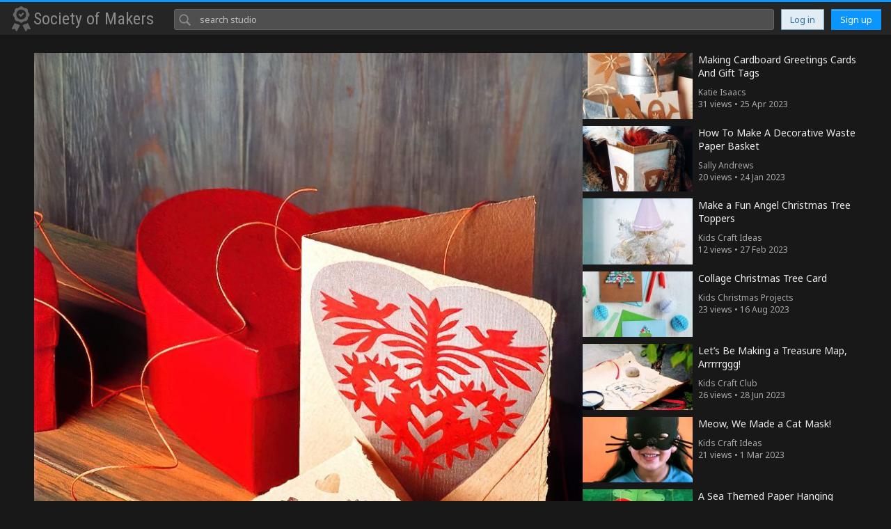

--- FILE ---
content_type: text/html; charset=UTF-8
request_url: https://selectguild.com/studio/Elizabeth-Richards/Quick-Traditional-Easy-Valentines-Day-Cards
body_size: 12961
content:





























<!doctype html>
<html lang="en">
<head>





<!--GOOGLE ANALYTICS-->
<!-- Google tag (gtag.js) -->
<script async src="https://www.googletagmanager.com/gtag/js?id=G-KB6VTMYP8R"></script>
<script>
  window.dataLayer = window.dataLayer || [];
  function gtag(){dataLayer.push(arguments);}
  gtag('js', new Date());

  gtag('config', 'G-KB6VTMYP8R');
</script>
<!--GOOGLE ANALYTICS-->


<!--ADSENSE-->
<script async src="https://pagead2.googlesyndication.com/pagead/js/adsbygoogle.js?client=ca-pub-6177329668620661"
     crossorigin="anonymous"></script>
<meta name="google-adsense-account" content="ca-pub-6177329668620661">




<meta charset="utf-8">
<meta name="viewport" content="width=device-width, initial-scale=1">

<title>Quick Traditional Easy Valentines Day Cards Paper Craft</title>
<!--no description as we want "g" to fill it out themselves-->
<meta name="Keywords" content="Easy Valentines Day Cards,Card Making,make a Valentines day card">
<meta name="description" content="Paper Craft Post on The Society of Makers about Quick Traditional Easy Valentines Day Cards">


<!--FACEBOOK META TAGS-->
<meta property="og:url" content="https://selectguild.com/studio/Elizabeth-Richards/Quick-Traditional-Easy-Valentines-Day-Cards" >
<meta property="og:type" content="article" >
<meta property="og:title" content="Quick Traditional Easy Valentines Day Cards" >
<meta property="og:image" content="https://selectguild.com/mystu/newpost/uploads/202310/25084610121000-standard.jpg" >
<meta property="og:description" content="Another amazing making post from the Society of Makers?" >





<link href="/som/css/basics.css" rel="stylesheet" type="text/css">
<link href="/som/css/societyofmakers.css" rel="stylesheet" type="text/css">
<link href="/stu/css/studiosmain.css" rel="stylesheet" type="text/css">

<!--THIS PAGE-->
<link href="/stu/single/single.css" rel="stylesheet" type="text/css">
<link href="/stu/single/comments.css" rel="stylesheet" type="text/css">

<!--NEED TO BE AT THE END-->
<link href="/som/css/responsive.css" rel="stylesheet" type="text/css">
<link href="/stu/css/responsive.css" rel="stylesheet" type="text/css">


<!--JQUERY-->
<script src="https://ajax.googleapis.com/ajax/libs/jquery/3.6.0/jquery.min.js"></script>
<script src="https://ajax.googleapis.com/ajax/libs/jqueryui/1.13.2/jquery-ui.min.js"></script>


</head>
<body>






<!--THIS IS FOR SHADING THE PAGE WHEN THE SIDE MENU COMES UP-->
<div id="page-shade"></div>
<!--THIS IS FOR SHADING THE PAGE WHEN THE SIDE MENU COMES UP-->









<!--NOTES: everything needs to go below the header because it contains the FONTS & JQUERY-->

<!--HEADER | HEADER | HEADER | HEADER | HEADER | HEADER | HEADER | -->


<!--FONT-->
<link rel="preconnect" href="https://fonts.googleapis.com">
<link rel="preconnect" href="https://fonts.gstatic.com" crossorigin>



<!--FONTS-->
<link href="https://fonts.googleapis.com/css2?family=Roboto+Condensed:wght@300;400&display=swap" rel="stylesheet">
<link href="https://fonts.googleapis.com/css2?family=Noto+Sans&display=swap" rel="stylesheet">




<!--CUSTOM FONT SIZE AND MENU WIDTH-->
<!--<style>body{font-size: em;}</style>-->



<!--HEADER-->
<header id="society-header">

<div id="one">
<div class="nav-icon"><div></div></div>
</div>

<div id="two">
<a href="https://selectguild.com/studios"><div id="logo-icon"></div></a>
<a id="logo" href="https://selectguild.com/studios">Society of Makers</a>
</div>




<!--search box-->
<!--search box-->
<!--search box-->
<div id="four">
<form action="/stu/searched/searched-p.php" method="post" style="margin: 0; padding: 0; display: flex;">
<input name="term" type="search" class="search-input" id="search-box" placeholder="search studio" autocomplete="off">
</form>
</div>
<!--search box-->
<!--search box-->
<!--search box-->













<div id="five">

<!--profile for mobile-->
<span id="profile2" style=" display: none;"><span style=""></span></span>
<!--profile for mobile-->

<!--<a class="ask-top" href="/knowledge/share" style="background: #0a95ff;"><div>K</div></a>-->
<!--<a class="ask-top" href="/questions/ask" style="background: #00d714; margin-right: 4px;"><div>Q</div></a>-->
</div>



<div id="six" style="display: block;">
<span id="login">Log in</span>
<span id="signup">Sign up</span>
</div>


<!--GET THE PAGE WHERE WE ARE BEING LOGGED OUT FROM-->





<div id="seven" style="display: none;">
<div id="member-box"><div> | </div></div>
<span id="profile" style=""><span style=""></span></span>
</div>






<!--PROFILE MENU | PROFILE MENU | -->
<!--PROFILE MENU | PROFILE MENU | -->
<!--PROFILE MENU | PROFILE MENU | -->
<!--PROFILE MENU | PROFILE MENU | -->
<!--PROFILE MENU | PROFILE MENU | -->
<div id="profile-menu">

<div class="p-nav-title">PROFILE MENU</div>
<div class="p-nav-item"><a href="/mystudios">My Studios</a></div>
<div class="p-nav-item"><a href="/profile/my-profile">My Profile</a></div>
<div class="p-nav-item"><a href="/som/profile/cookie-delete.php?url=/studio/Elizabeth-Richards/Quick-Traditional-Easy-Valentines-Day-Cards">Log Out</a></div>

</div>
<!--PROFILE MENU | PROFILE MENU | -->
<!--PROFILE MENU | PROFILE MENU | -->
<!--PROFILE MENU | PROFILE MENU | -->
<!--PROFILE MENU | PROFILE MENU | -->
<!--PROFILE MENU | PROFILE MENU | -->




</header>
<!--HEADER-->

<!--HEADER | HEADER | HEADER | HEADER | HEADER | HEADER | HEADER | -->












<!--LOGIN PAGE | LOGIN PAGE | LOGIN PAGE | LOGIN PAGE | LOGIN PAGE | -->
<!--variable comes from the cookie file-->



<!--make min signup password length 10 characters (minlength="10")-->






<!--XXXXXXXXXXXXXXXXXXXXXXXXXXXXXXXXXXXXXXXXXXXXXXXXXXXXXXXXXXXXXXXXXXXXXXXX-->
<!--THIS PAGE INCLUDES — LOGIN, SIGNUP & FORGOT PWD POPUPS-->


<!--LOGIN, SIGNUP & FORGOT PASSWORD specific CSS-->
<link href="/som/css/login.css" rel="stylesheet" type="text/css">
<!--<script src="/som/js/signup.js"></script>-->







<!--XXXXXXXXXXXXXXXXXXXXXXXXXXXXXXXXXXXXXXXXXX-->
<!--XXXXXXXXXXXXX LOG IN XXXXXXXXXXXXXXXXXXXXX-->
<!--XXXXXXXXXXXXXXXXXXXXXXXXXXXXXXXXXXXXXXXXXX-->


<!--LOGIN SPLASH SCREEN | LOGIN SPLASH SCREEN | LOGIN SPLASH SCREEN | LOGIN SPLASH SCREEN |  -->
<div id="login-splash">




<!--login-box-->
<div id="login-box">



<!--logo-->
<h1><a href="https://selectguild.com/questions">
<span><img class="login-icon" src="/som/images/award-white.svg" alt="Select Guild Login Logo"></span>
<span>Society of Makers</span>
</a></h1>
<!--logo-->





<!--form-->
<div class="login-header">

<form action="/som/processing/society-login-p.php" method="post">

<span id="login-error">• Username or Password Incorrect •</span>
<span id="login-error2">• New Password Sent •</span>
<span id="login-error3">• Email Not In Database •</span>


<input id="login-focus" name="email" type="email" required="required" class="login-input" placeholder="Email" autocomplete="off">
<input name="password" type="text" required="required" class="login-input" placeholder="Password" autocomplete="off">

<!--hidden-->
<!--COME FROM INDEX PAGE-->
<input name="login_pg" type="hidden" value="/studio/Elizabeth-Richards/Quick-Traditional-Easy-Valentines-Day-Cards">

<input class="login-submit" type="submit" value="Log in">

</form>

<div id="login-forgot">forgot your login details?</div>

</div>
<!--form-->




<!--signup footer-->
<div id="login-signup">Don't have an account? Sign up.</div>
<!--signup footer-->







</div>
<!--login-box-->



</div>
<!--LOGIN SPLASH SCREEN | LOGIN SPLASH SCREEN | LOGIN SPLASH SCREEN | LOGIN SPLASH SCREEN |  -->


<!--XXXXXXXXXXXXXXXXXXXXXXXXXXXXXXXXXXXXXXXXXX-->
<!--XXXXXXXXXXXXX LOG IN XXXXXXXXXXXXXXXXXXXXX-->
<!--XXXXXXXXXXXXXXXXXXXXXXXXXXXXXXXXXXXXXXXXXX-->













<!--XXXXXXXXXXXXXXXXXXXXXXXXXXXXXXXXXXXXXXXXXX-->
<!--XXXXXXXXXXXXX SIGN UP XXXXXXXXXXXXXXXXXXXX-->
<!--XXXXXXXXXXXXXXXXXXXXXXXXXXXXXXXXXXXXXXXXXX-->


<!--SIGNUP SPLASH SCREEN | SIGNUP SPLASH SCREEN | SIGNUP SPLASH SCREEN | SIGNUP SPLASH SCREEN | -->
<div id="signup-splash">




<!--signup-box-->
<div id="signup-box">



<!--logo-->
<h1><a href="https://selectguild.com/questions">
<span><img class="signup-icon" src="/som/images/award-white.svg" alt="Select Guild Sign Up Logo"></span>
<span>Society of Makers</span>
</a></h1>
<!--logo-->





<!--form-->
<div class="signup-header">

<form action="/som/processing/society-p.php" method="post">

<span id="signup-error4">• Missed Checkbox •</span>
<span id="signup-error5">• Please Try Again •</span>

<input name="displayname" type="text" required="required" class="login-input" id="name" placeholder="Display name" autocomplete="off" minlength="5">

<div id="nametaken"></div>

<input id="email" name="email" type="email" required="required" class="login-input" placeholder="Email" autocomplete="off" minlength="5">

<div id="emailtaken"></div>

<input name="password" type="text" required="required" class="signup-input" placeholder="Password" autocomplete="off" id="pwd" minlength="8">

<input name="address1" class="address-input" type="text" value="" placeholder="Address" autocomplete="off">

<!--CHECKBOX1-->
<label class="check-container1">agree to cookie
  <input name="agree1" type="checkbox">
  <span class="checkmark"></span>
</label>

<!--CHECKBOX1-->
<label class="check-container2">agree to policy
  <input name="agree2" type="checkbox">
  <span class="checkmark"></span>
</label>



<input name="ref1" type="text" class="address-input" value="1769105211">




<!--xxxxxxxxxxxxxxxxxxxxxxxxxxxxxxxxxxxxxxxxxxx-->

<input id="su-submit" class="signup-submit" type="submit" value="Sign up">

<!--hidden-->
<!--COME FROM INDEX PAGE-->
<input name="signup_pg" type="hidden" value="/studio/Elizabeth-Richards/Quick-Traditional-Easy-Valentines-Day-Cards">

<!--ERROR HELPERS FOR CHECKING IF BOTH USERNAME AND EMAIL ARE UNIQUE-->
<input type="hidden" id="error1" value="??">
<input type="hidden" id="error2" value="??">
<input type="hidden" id="error3" value="??">

</form>

<!--spacer-->
<div style="height: 40px;"></div>

</div>
<!--form-->




<!--login footer-->
<div id="signup-login">Already have an account? Log in.</div>
<!--login footer-->







</div>
<!--login-box-->



</div>
<!--SIGNUP SPLASH SCREEN | SIGNUP SPLASH SCREEN | SIGNUP SPLASH SCREEN | SIGNUP SPLASH SCREEN | -->


<!--XXXXXXXXXXXXXXXXXXXXXXXXXXXXXXXXXXXXXXXXXX-->
<!--XXXXXXXXXXXXX SIGN UP XXXXXXXXXXXXXXXXXXXX-->
<!--XXXXXXXXXXXXXXXXXXXXXXXXXXXXXXXXXXXXXXXXXX-->













<!--XXXXXXXXXXXXXXXXXXXXXXXXXXXXXXXXXXXXXXXXXX-->
<!--XXXXXXXXXXXXX FORGOT XXXXXXXXXXXXXXXXXXXXX-->
<!--XXXXXXXXXXXXXXXXXXXXXXXXXXXXXXXXXXXXXXXXXX-->


<!--FORGOT PWD BOX | FORGOT PWD BOX | FORGOT PWD BOX | FORGOT PWD BOX | -->
<div id="forgot-splash">



<!--forgot-box-->
<div id="forgot-box">



<!--logo-->
<h1><a href="https://selectguild.com/questions">
<span><img class="forgot-icon" src="/som/images/award-white.svg" alt="Select Guild Forgot Logo"></span>
<span>Society of Makers</span>
</a></h1>
<!--logo-->





<!--form-->
<div class="forgot-header">

<form action="/som/processing/forgot-password-p.php" method="post">

<input id="forgot-focus" name="email" type="email" required="required" class="forgot-input" placeholder="Your email" autocomplete="off">
<input class="forgot-submit" type="submit" value="Send recovery email">

<input name="login_pg" type="hidden" value="/studio/Elizabeth-Richards/Quick-Traditional-Easy-Valentines-Day-Cards">

</form>

<div style="height: 40px;"></div>

</div>
<!--form-->





</div>
<!--forgot-box-->



</div>
<!--FORGOT PWD BOX | FORGOT PWD BOX | FORGOT PWD BOX | FORGOT PWD BOX | -->


<!--XXXXXXXXXXXXXXXXXXXXXXXXXXXXXXXXXXXXXXXXXX-->
<!--XXXXXXXXXXXXX FORGOT XXXXXXXXXXXXXXXXXXXXX-->
<!--XXXXXXXXXXXXXXXXXXXXXXXXXXXXXXXXXXXXXXXXXX-->













<!--TRYING TO DETECT LOGIN ERROR | TRYING TO DETECT LOGIN ERROR | -->
<!--TRYING TO DETECT LOGIN ERROR | TRYING TO DETECT LOGIN ERROR | -->
<!--TRYING TO DETECT LOGIN ERROR | TRYING TO DETECT LOGIN ERROR | -->
<!--TRYING TO DETECT LOGIN ERROR | TRYING TO DETECT LOGIN ERROR | -->
<!--TRYING TO DETECT LOGIN ERROR | TRYING TO DETECT LOGIN ERROR | -->

<script>
$(document).ready(function(){

var error = "";



//if bad email or username error
////////////////////////////////////ERROR ONE
if(error == "login error"){

//show the login screen again
$('#login-splash').toggle();
$('#login-error').css("display", "block");



//ajax | ajax | ajax | ajax | ajax | ajax |
//CANCEL THE SESSION ERROR IF CLICK ON THE SPLASH SCREEN

$("#login-splash").click(function(){

$('#login-error').css("display", "none");

//xxxxxxxxxxxxxxxxxxxxx
$.ajax({
url:'/som/processing/clear-session.php',
data:$(this).serialize(),
type:'POST',
success: function(d){
//DO NOTHING
}
});
//xxxxxxxxxxxxxxxxxxxxx

});
//ajax | ajax | ajax | ajax | ajax | ajax | 






//if forgot email sent
////////////////////////////////////ERROR TWO
}else if(error == "forgot sent"){

//show the login screen again
$('#login-splash').toggle();
$('#login-error2').css("display", "block");



//ajax | ajax | ajax | ajax | ajax | ajax |
//CANCEL THE SESSION ERROR IF CLICK ON THE SPLASH SCREEN

$("#login-splash").click(function(){

$('#login-error2').css("display", "none");

//xxxxxxxxxxxxxxxxxxxxx
$.ajax({
url:'/som/processing/clear-session.php',
data:$(this).serialize(),
type:'POST',
success: function(d){
//DO NOTHING
}
});
//xxxxxxxxxxxxxxxxxxxxx

});
//ajax | ajax | ajax | ajax | ajax | ajax | 








////////////////////////////////////ERROR THREE
}else if(error == "no email"){

//show the login screen again
$('#login-splash').toggle();
$('#login-error3').css("display", "block");



//ajax | ajax | ajax | ajax | ajax | ajax |
//CANCEL THE SESSION ERROR IF CLICK ON THE SPLASH SCREEN

$("#login-splash").click(function(){

$('#login-error3').css("display", "none");

//xxxxxxxxxxxxxxxxxxxxx
$.ajax({
url:'/som/processing/clear-session.php',
data:$(this).serialize(),
type:'POST',
success: function(d){
//DO NOTHING
}
});
//xxxxxxxxxxxxxxxxxxxxx

});
//ajax | ajax | ajax | ajax | ajax | ajax | 



}else if(error == "missed checkbox"){

//show the login screen again
$('#signup-splash').toggle();
$('#signup-error4').css("display", "block");



//ajax | ajax | ajax | ajax | ajax | ajax |
//CANCEL THE SESSION ERROR IF CLICK ON THE SPLASH SCREEN

$("#signup-splash").click(function(){

$('#signup-error4').css("display", "none");

//xxxxxxxxxxxxxxxxxxxxx
$.ajax({
url:'/som/processing/clear-session.php',
data:$(this).serialize(),
type:'POST',
success: function(d){
//DO NOTHING
}
});
//xxxxxxxxxxxxxxxxxxxxx

});
//ajax | ajax | ajax | ajax | ajax | ajax | 



}else if(error == "try again"){

//show the login screen again
$('#signup-splash').toggle();
$('#signup-error5').css("display", "block");



//ajax | ajax | ajax | ajax | ajax | ajax |
//CANCEL THE SESSION ERROR IF CLICK ON THE SPLASH SCREEN

$("#signup-splash").click(function(){

$('#signup-error5').css("display", "none");


//xxxxxxxxxxxxxxxxxxxxx
$.ajax({
url:'/som/processing/clear-session.php',
data:$(this).serialize(),
type:'POST',
success: function(d){
//DO NOTHING
}
});
//xxxxxxxxxxxxxxxxxxxxx

});
//ajax | ajax | ajax | ajax | ajax | ajax | 



}
//end of else if
//end of else if


});
</script>















<!--XXXXXX CHECK USERNAME IS AVAILABLE XXXXXXXXXXXXXXX-->
<!--XXXXXX CHECK USERNAME IS AVAILABLE XXXXXXXXXXXXXXX-->
<!--XXXXXX CHECK USERNAME IS AVAILABLE XXXXXXXXXXXXXXX-->
<!--XXXXXX CHECK USERNAME IS AVAILABLE XXXXXXXXXXXXXXX-->
<!--XXXXXX CHECK USERNAME IS AVAILABLE XXXXXXXXXXXXXXX-->
<!--XXXXXX CHECK USERNAME IS AVAILABLE XXXXXXXXXXXXXXX-->

<script>
$(document).ready(function() {

$("#name").keyup(function(){

var name = $(this).val();





//if variable is not empty
if(name != ""){
var len = name.length;




//if length is greater than 5 characters
if(len >=5){




//ajax | ajax | ajax | ajax | 
$.ajax({
url:"/som/processing/check-username.php",
data:{uname:name},
type:'POST',
success:function(response){


var resp = $.trim(response);

if(resp == "exists"){

$("#nametaken").html("username taken");
$("#error1").val("noo");

}else if(resp == "notexists"){

$("#nametaken").html("username available");
$("#error1").val("okk");

}


//xxxxxxxxxxxxxxxxxCHECKS IF BOTH INPUTS ARE UNIQUE
var err1 = $("#error1").val();
var err2 = $("#error2").val();

if((err1 == "noo") || (err2 == "noo")){
$("#error3").val("noo");
$("#su-submit").prop("disabled", true);
}else{
$("#error3").val("okk");
$("#su-submit").prop("disabled", false);
}
//xxxxxxxxxxxxxxxxx


}
});
//ajax | ajax | ajax | ajax | 



}
//if length is greater than 5 characters


}
//if variable is not empty


});
});
</script>







<!--XXXXXX CHECK EMAIL IS AVAILABLE XXXXXXXXXXXXXXX-->

<script>
$(document).ready(function(){

$("#email").keyup(function(){

var email = $(this).val();




//if email variable is not empty
if(email != ""){
var len = email.length;


//if length is greater than 5 characters
//if(len >=3 && len <= 25){
if(len >=5){



//ajax | ajax | ajax | ajax | 
$.ajax({
url:"/som/processing/check-username.php",
data:{uemail:email},
type:'POST',
success:function(response){


var resp = $.trim(response);

if(resp == "exists"){

$("#emailtaken").html("email taken");
$("#error2").val("noo");

}else if(resp == "notexists"){

$("#emailtaken").html("email available");
$("#error2").val("okk");


}


//xxxxxxxxxxxxxxxxxCHECKS IF BOTH INPUTS ARE UNIQUE
var err1 = $("#error1").val();
var err2 = $("#error2").val();

if((err1 == "noo") || (err2 == "noo")){
$("#su-submit").prop("disabled", true);
$("#error3").val("noo");
}else{
$("#su-submit").prop("disabled", false);
$("#error3").val("okk");
}
//xxxxxxxxxxxxxxxxx




}
});
//ajax | ajax | ajax | ajax | 
        
        
        
}
//if length is greater than 5 characters


}
//if email variable is not empty





});
});
</script>





<!--LOGIN PAGE | LOGIN PAGE | LOGIN PAGE | LOGIN PAGE | LOGIN PAGE | -->







<!--LIGHTBOX-->
<div class="lightbox"><img id="popup" src="xxx" alt=""></div>






<!--HIDES WEIRD PING OF MAIN IMAGE LOADING-->
<div id="fade"></div>










<!--MAIN CENTRAL CONTAINER | MAIN CENTRAL CONTAINER | MAIN CENTRAL CONTAINER | -->
<div id="content">








<!--SOCIETY-NAV | SOCIETY-NAV | SOCIETY-NAV | SOCIETY-NAV | -->






<!--THE MAIN MENU ON THE LEFT-->
<nav id="menu">


<div class="nav-item"><a href="/studios">Makers Studios</a></div>
<div class="nav-divider"></div>


<div style="display: none;">
<div class="nav-item"><a href="/studios/my-interests">My Interests</a></div>
<div class="nav-divider"></div>
</div>


<div class="nav-item"><a href="/studios/gallery">Makers Gallery</a></div>
<!--<div class="nav-item"><a href="/studios/shop-gallery">Shop Gallery</a></div>-->
<div class="nav-divider"></div>


<!--hide login on mobile-->
<div id="hide-login-signup" style="">
<div class="nav-item"><div id="nav-login" class="nav-modal">Log in</div></div>
<div class="nav-item"><div id="nav-signup" class="nav-modal">Sign up</div></div>
<div class="nav-divider"></div>
</div>



<!--MEMBERS BADGES AND PAYMENTS-->
<div style="display: none;">
<div class="nav-item"><a href="/studios/memberships/usa">» Memberships</a></div>
<div class="nav-divider"></div>
</div>



<div class="nav-item"><a href="/studios/leaderboard">Leaderboard</a></div>
<div class="nav-divider"></div>



<div class="nav-item"><a href="/studios/categories">Categories</a></div>
<div class="nav-divider"></div>



<div class="nav-item"><a href="/studios/weekly-planner">Weekly Planner</a></div>
<div class="nav-divider"></div>





<!--HIDE THE YEARLY PLANNER UNLESS LOGGED IN-->
<div style="display: none;">

<div class="nav-item"><a href="/studios/yearly-planner/january/2026">Yearly Planner</a></div>
<div class="nav-divider"></div>
</div>
<!--HIDE THE YEARLY PLANNER UNLESS LOGGED IN-->





<div class="nav-item md"><a href="/makers-database" style="border-right: 4px solid #0d97fa;">» Makers Database</a></div>




<div class="menu-spacer"></div>
</nav><!--SOCIETY-NAV | SOCIETY-NAV | SOCIETY-NAV | SOCIETY-NAV | -->










<!--MAIN PAGE CONTENT | MAIN PAGE CONTENT | MAIN PAGE CONTENT | MAIN PAGE CONTENT | -->
<!--MAIN PAGE CONTENT | MAIN PAGE CONTENT | MAIN PAGE CONTENT | MAIN PAGE CONTENT | -->
<!--MAIN PAGE CONTENT | MAIN PAGE CONTENT | MAIN PAGE CONTENT | MAIN PAGE CONTENT | -->
<div id="studio-middle">









<!--THE POSTS CONTAINER BLOCK-->
<!--THE POSTS CONTAINER BLOCK-->
<div class="block">




<!--CENTRE CONTENT POST | CENTRE CONTENT POST | CENTRE CONTENT POST | -->
<!--CENTRE CONTENT POST | CENTRE CONTENT POST | CENTRE CONTENT POST | -->
<!--CENTRE CONTENT POST | CENTRE CONTENT POST | CENTRE CONTENT POST | -->
<div class="centre">




<!--BETWEEEEEEEN HERERERER-->
<!--BETWEEEEEEEN HERERERER-->
<!--BETWEEEEEEEN HERERERER-->
<!--BETWEEEEEEEN HERERERER-->
<!--BETWEEEEEEEN HERERERER-->

<!--NEED TO GET THE SUB CHECKBOX STATUS-->












<div class="feature-btn-cont">
<img class="post-img" src="/mystu/newpost/uploads/202310/25084610121000-standard.jpg" alt="" style="margin: 0;">
<div id="full1"></div></div>










<h1>Quick Traditional Easy Valentines Day Cards</h1>

<!--views box and likes and share-->
<div class="viewbox">
<div class="viewbox1">28 views &nbsp;•&nbsp; 2 Jan 2023</div>
<div class="viewbox2">

<!--like box-->
<div class="viewbox22" style="border-bottom: 2px solid #868686;">
<div style="margin: 0 auto; display: inline-block;">

<input type="checkbox" id="star" data-post_id="70" data-member_id="" name="starcheckbox"  >
<label id="starlabel" for="star"></label>

<div id="starnum">5</div>
</div>
</div>


<!--share box-->
<a href="https://www.facebook.com/sharer/sharer.php?u=https://selectguild.com/studio/Elizabeth-Richards/Quick-Traditional-Easy-Valentines-Day-Cards" target="_blank" class="viewbox22">
<!--<div class="viewbox22">-->
<div style="margin: 0 auto; display: inline-block;">
<div class="shareicon"></div>
<div class="share">share</div>
</div>
<!--</div>-->
</a>


</div>
</div>
<!--views box and likes and share-->



<!--studio picture and subscribe button-->
<div class="studbox">

<!--studio img, stickers and stud name and sub count-->
<div class="studbox1">

<!--studio icon and sticker box-->
<div style="display: flex; column-gap: 6px;">
<a href="/studio/posts/Elizabeth-Richards" style="">
<div class="studicon" style="background-image: url(/mystu/mystudiopage/uploads/202212/110630411g98dcab2e1_640.jpg)"></div>
</a>
<div>
<div class="sticker"></div>
</div>
</div>
<!--studio icon and sticker box-->

<a href="/studio/posts/Elizabeth-Richards" class="stud_link"><div class="studname">Elizabeth Richards</div></a>
<div class="subcount"><span id="subcount">12</span> subscribers</div>
</div>


<!--subscribe button-->
<div class="studbox2">

<label id="subbutt" for="check1" style="background: #ED0000;">
<input name="subcheckbox" id="check1" type="checkbox"  data-stud_id="24" data-member_id=""><span id="subword">Subscribe</span>
</label>

</div>
</div>

<div class="breadcrumb"><a href="https://selectguild.com/studios">Makers Studios</a> » <a href="https://selectguild.com/studios/searched/Paper-Craft">Paper Craft</a></div>


<!--<h2>Quick Traditional Easy Valentines Day Cards</h2>-->
<!--HEADER BOX | HEADER BOX | -->












<div class="post-text"><h2>Easy Valentines Day Cards But They Look Fab</h2><div>These are really quick and traditional looking, easy Valentines day cards. I like that they can be made on a budget. And they use a lot of different textured papers to create a very beautiful detailed design. They are also lovely because they are more personal than just buying a card from the shop.</div><div><br></div><div>If you have someone special to hang out with on Valentines day, take a little time beforehand and make one of these easy Valentines day cards.</div><div><br></div><div><br></div><div><h2>Things You Will Need Make Easy Valentines Day Cards</h2><h3>Materials</h3><div><ul><li><i>Red Handmade Fibrous Paper</i></li><li><i>Plain White Paper</i></li><li><i>Silver Coated Wrapping Paper</i></li><li><i>Natural Coloured Handmade Paper</i></li><li><i>Spray Adhesive</i></li><li><i>Textured Silver Foil Paper</i></li></ul></div><h3>Equipment</h3><div><ul><li><i>Tracing Paper</i></li><li><i>Pencil</i></li><li><i>Craft Knife</i></li><li><i>Cutting Mat</i></li><li><i>Metal Ruler</i></li><li><i>Pinking Shears</i></li></ul></div></div></div>










<div style="">
<img class="post-img" src="/mystu/newpost/uploads/202212/110606401001-standard.jpg" alt="Quick Traditional Easy Valentines Day Cards">

</div>










<div class="post-text"><h2>Simple Paper Easy Valentines Day Cards</h2><h3>Step 1</h3><div>Start by folding the piece of red paper in half, followed by the the white piece of paper. Fold the white piece around the red piece, which will make it easier to cut later on.</div><div><br></div><div><br></div><h3>Step 2</h3><div>Find and trace a heart shape inspired pattern onto the white paper. You can choose any design or pattern that you wish.</div></div>










<div style="">
<img class="post-img" src="/mystu/newpost/uploads/202212/110606471002-standard.jpg" alt="Quick Traditional Easy Valentines Day Cards">

</div>










<div class="post-text"><h2>Making Your Own Valentines Designs<br></h2><h3>Step 3</h3><div>Next, use the craft knife and cutting mat to carefully cut out the design. Ensure that you make the internal cuts first, followed by the cuts along the fold.</div><div><br></div><div><br></div><h3>Step 4</h3><div>Then turn the paper around as much as you need to always ensure that you are cutting at a comfortable angle. This will give you the cleanest line finish.</div></div>










<div style="">
<img class="post-img" src="/mystu/newpost/uploads/202212/110606571003-standard.jpg" alt="Quick Traditional Easy Valentines Day Cards">

</div>










<div class="post-text"><h2>Using Multiple Textured Papers</h2><h3>Step 5</h3><div>Now, fold the sheet of silver coated wrapping paper in half and slide it into the fold or the cut paper. Then draw a heart shape around the outside of the paper cut.</div><div><br></div><div><br></div><h3>Step 6</h3><div>Next, use the metal ruler to tear a piece of the natural coloured handmade paper, a little bigger than the height of the silver heart to make the backing.</div></div>










<div style="">
<img class="post-img" src="/mystu/newpost/uploads/202212/110607061004-standard.jpg" alt="Quick Traditional Easy Valentines Day Cards">

</div>










<div class="post-text"><h2>Bringing Easy Valentines Day Cards Design Together</h2><h3>Step 7</h3><div>Now using the spray adhesive, carefully place and stick the silver heart and the red papercut onto the natural paper.</div><div><br></div><div><br></div><h3>Step 8</h3><div>To make the second card, by folding the silver foiled paper in half inside another sheet of the plain white paper. Trace another pattern of your choice, and cut it out using the pinking shears.</div></div>










<div style="">
<img class="post-img" src="/mystu/newpost/uploads/202212/110607331005-standard.jpg" alt="Quick Traditional Easy Valentines Day Cards">

</div>










<div class="post-text"><h2>Happy Valentines</h2><h3>Step 9</h3><div>Finally, cut a pattern along the fold and open it out. Then stick the foil cut out onto another torn natural paper backing sheet. If you wish, cut out some additional heart shapes if you would like to add a bit more detail to your design.</div></div>










<div style="">
<img class="post-img" src="/mystu/newpost/uploads/202212/110607541000-standard.jpg" alt="Quick Traditional Easy Valentines Day Cards">

</div>





<!--BETWEEEEEEEN HERERERER-->
<!--BETWEEEEEEEN HERERERER-->
<!--BETWEEEEEEEN HERERERER-->
<!--BETWEEEEEEEN HERERERER-->
<!--BETWEEEEEEEN HERERERER-->








<!--divider-->
<div class="catdivider"></div>


<!--category box-->
<div class="catbox">

<a href="/studios/searched/Paper-Craft" class="catbutton">Paper Craft</a>


<div class="taglinkbox">

<!--LOOPING THROUGH | LOOPING THROUGH | LOOPING THROUGH | -->

<a class="taglink" href="/studios/searched/Easy-Valentines-Day-Cards" style="">Easy Valentines Day Cards</a>


<a class="taglink" href="/studios/searched/Card-Making" style="">Card Making</a>


<a class="taglink" href="/studios/searched/make-a-Valentines-day-card" style="">make a Valentines day card</a>

<!--LOOPING THROUGH | LOOPING THROUGH | LOOPING THROUGH | -->

</div>


<!--studio img, stickers and stud name and sub count-->
<div class="studbox1">

<!--studio icon and sticker box-->
<div style="display: flex; column-gap: 6px;">
<a href="/studio/posts/Elizabeth-Richards">
<div class="studicon" style="background-image: url(/mystu/mystudiopage/uploads/202212/110630411g98dcab2e1_640.jpg)"></div>
</a>
<div>
<div class="sticker"></div>
</div>
</div>
<!--studio icon and sticker box-->

<a href="/studio/posts/Elizabeth-Richards" class="stud_link"><div class="studname">Elizabeth Richards</div></a>
<div class="subcount"><span id="subcount2">12</span> subscribers</div>
</div>



<!--#############################-->
<div style="display: none; ">

<a href="" target="_blank" style="text-decoration: none;">
<div class="pdfimg"></div>
<div class="pdftext">PDF Download File</div></a>

</div>
<!--#############################-->






<!--xxxxxxxxxxxxxxxxxxxxxxx-->
<form class="report" action="/profile/report" method="post">
<input name="id" type="hidden" value="70">
<input name="type" type="hidden" value="studiomain">
<input name="reporturl" type="hidden" value="https://selectguild.com/studio/Elizabeth-Richards/Quick-Traditional-Easy-Valentines-Day-Cards">
<input type="submit" value="Report">
</form>
<!--xxxxxxxxxxxxxxxxxxxxxxx-->


</div>
<!--category box-->







<!--HERE IS THE COMMENTS SECTION | HERE IS THE COMMENTS SECTION | -->
<!--HERE IS THE COMMENTS SECTION | HERE IS THE COMMENTS SECTION | -->



<!--COMMENTS CONTAINER | -->
<div class="comments-cont">
<div class="num-comments">0 Comments</div>






<!--ADD COMMENT CONTAINER | ADD COMMENT CONTAINER | ADD COMMENT CONTAINER | -->
<!--ADD COMMENT CONTAINER | ADD COMMENT CONTAINER | ADD COMMENT CONTAINER | -->
<!--ADD COMMENT CONTAINER | ADD COMMENT CONTAINER | ADD COMMENT CONTAINER | -->
<!--ADD COMMENT CONTAINER | ADD COMMENT CONTAINER | ADD COMMENT CONTAINER | -->

<div id="add-comment-container">
<div class="comment-left"><div class="cm-profile" style=""><span class="asked-initial" style=""></span></div></div>

<div class="comment-right">
<div id="c-entry" contenteditable="true" data-placeholder="Add a comment"></div>


<!--this will be hidden-->
<form action="/stu/single/pr/comment-p.php" method="post">
<input type="submit" id="comment-btn" value="COMMENT">

<!--SOMETHING!!! WHO IS THIS FOR??-->
<input name="name" type="text" class="name-something" value="">

<div id="cancel-btn">CANCEL</div>
<div id="clear-c-img">CLEAR</div>

<textarea name="comment" cols="30" rows="2" maxlength="2000" id="c-textarea" hidden></textarea>

<input name="stud_id" type="hidden" value="24">
<input name="stud_link" type="hidden" value="Elizabeth-Richards">
<input name="post_id" type="hidden" value="70">
<input name="post_link" type="hidden" value="Quick-Traditional-Easy-Valentines-Day-Cards">
<input name="member_id" id="member_id" type="hidden" value="">
<input name="member_name" type="hidden" value="">


</form>
<!--this will be hidden-->


</div>

</div>

<!--ADD COMMENT CONTAINER | ADD COMMENT CONTAINER | ADD COMMENT CONTAINER | -->
<!--ADD COMMENT CONTAINER | ADD COMMENT CONTAINER | ADD COMMENT CONTAINER | -->
<!--ADD COMMENT CONTAINER | ADD COMMENT CONTAINER | ADD COMMENT CONTAINER | -->
<!--ADD COMMENT CONTAINER | ADD COMMENT CONTAINER | ADD COMMENT CONTAINER | -->





<!--#######################################-->
<!--#######################################-->
<!--#######################################-->
<!--#######################################-->






<!--MEMBERS COMMENT SECTION | MEMBERS COMMENT SECTION | MEMBERS COMMENT SECTION | -->
<!--MEMBERS COMMENT SECTION | MEMBERS COMMENT SECTION | MEMBERS COMMENT SECTION | -->
<!--MEMBERS COMMENT SECTION | MEMBERS COMMENT SECTION | MEMBERS COMMENT SECTION | -->
<!--MEMBERS COMMENT SECTION | MEMBERS COMMENT SECTION | MEMBERS COMMENT SECTION | -->


<!--LOOOOOOPPP HERERERERERER-->

<!--MEMBERS COMMENT SECTION | MEMBERS COMMENT SECTION | MEMBERS COMMENT SECTION | -->
<!--MEMBERS COMMENT SECTION | MEMBERS COMMENT SECTION | MEMBERS COMMENT SECTION | -->
<!--MEMBERS COMMENT SECTION | MEMBERS COMMENT SECTION | MEMBERS COMMENT SECTION | -->
<!--MEMBERS COMMENT SECTION | MEMBERS COMMENT SECTION | MEMBERS COMMENT SECTION | -->







</div>
<!--COMMENTS CONTAINER | -->




<!--HERE IS THE COMMENTS SECTION | HERE IS THE COMMENTS SECTION | -->
<!--HERE IS THE COMMENTS SECTION | HERE IS THE COMMENTS SECTION | -->










<!--FULL SCREEN BUTTONS-->
<div id="full2"></div>
<div id="full3"></div>



</div>
<!--CENTRE CONTENT POST | CENTRE CONTENT POST | CENTRE CONTENT POST | -->
<!--CENTRE CONTENT POST | CENTRE CONTENT POST | CENTRE CONTENT POST | -->
<!--CENTRE CONTENT POST | CENTRE CONTENT POST | CENTRE CONTENT POST | -->







<!--RIGHT SIDEBAR SECTION | RIGHT SIDEBAR SECTION | RIGHT SIDEBAR SECTION | -->
<!--RIGHT SIDEBAR SECTION | RIGHT SIDEBAR SECTION | RIGHT SIDEBAR SECTION | -->
<!--RIGHT SIDEBAR SECTION | RIGHT SIDEBAR SECTION | RIGHT SIDEBAR SECTION | -->
<div class="right">

<!-- Studio Single Page -->





<!--LOOPING THROUGH-->


<a href="/studio/Katie-Isaacs/Making-Cardboard-Greetings-Cards-And-Gift-Tags"  >
<div class="thumbbox">
<div class="thumbimgbox"><img class="thumb" src="/mystu/newpost/uploads/202310/250903131S91000-standard.jpg" alt="/mystu/newpost/uploads/202310/250903131S91000-standard.jpg thumbnail"></div>
<div class="thumbtitle">Making Cardboard Greetings Cards And Gift Tags<br>
<div class="thumbtitle2">Katie Isaacs<br>
31 views • 25 Apr 2023</div>
</div>
</div>
</a>





<a href="/studio/Sally-Andrews/How-To-Make-A-Decorative-Waste-Paper-Basket"  >
<div class="thumbbox">
<div class="thumbimgbox"><img class="thumb" src="/mystu/newpost/uploads/202310/250923431S91000-standard.jpg" alt="/mystu/newpost/uploads/202310/250923431S91000-standard.jpg thumbnail"></div>
<div class="thumbtitle">How To Make A Decorative Waste Paper Basket<br>
<div class="thumbtitle2">Sally Andrews<br>
20 views • 24 Jan 2023</div>
</div>
</div>
</a>





<a href="/studio/Kids-Craft-Ideas/Make-a-Fun-Angel-Christmas-Tree-Toppers"  >
<div class="thumbbox">
<div class="thumbimgbox"><img class="thumb" src="/mystu/newpost/uploads/202310/260311571S81000-standard.jpg" alt="/mystu/newpost/uploads/202310/260311571S81000-standard.jpg thumbnail"></div>
<div class="thumbtitle">Make a Fun Angel Christmas Tree Toppers<br>
<div class="thumbtitle2">Kids Craft Ideas<br>
12 views • 27 Feb 2023</div>
</div>
</div>
</a>





<a href="/studio/Kids-Christmas-Projects/Collage-Christmas-Tree-Card"  >
<div class="thumbbox">
<div class="thumbimgbox"><img class="thumb" src="/mystu/newpost/uploads/202310/261249201S0-standard-(1).jpg" alt="/mystu/newpost/uploads/202310/261249201S0-standard-(1).jpg thumbnail"></div>
<div class="thumbtitle">Collage Christmas Tree Card<br>
<div class="thumbtitle2">Kids Christmas Projects<br>
23 views • 16 Aug 2023</div>
</div>
</div>
</a>





<a href="/studio/Kids-Craft-Club/Lets-Be-Making-a-Treasure-Map-Arrrrrggg"  >
<div class="thumbbox">
<div class="thumbimgbox"><img class="thumb" src="/mystu/newpost/uploads/202310/260336161S61000-standard.jpg" alt="/mystu/newpost/uploads/202310/260336161S61000-standard.jpg thumbnail"></div>
<div class="thumbtitle">Let’s Be Making a Treasure Map, Arrrrrggg!<br>
<div class="thumbtitle2">Kids Craft Club<br>
26 views • 28 Jun 2023</div>
</div>
</div>
</a>





<a href="/studio/Kids-Craft-Ideas/Meow-We-Made-a-Cat-Mask"  >
<div class="thumbbox">
<div class="thumbimgbox"><img class="thumb" src="/mystu/newpost/uploads/202310/260312251S61000-standard.jpg" alt="/mystu/newpost/uploads/202310/260312251S61000-standard.jpg thumbnail"></div>
<div class="thumbtitle">Meow, We Made a Cat Mask!<br>
<div class="thumbtitle2">Kids Craft Ideas<br>
21 views • 1 Mar 2023</div>
</div>
</div>
</a>





<a href="/studio/Lottie-Smith/A-Sea-Themed-Paper-Hanging-Mobile"  >
<div class="thumbbox">
<div class="thumbimgbox"><img class="thumb" src="/mystu/newpost/uploads/202310/250930241S21000-standard.jpg" alt="/mystu/newpost/uploads/202310/250930241S21000-standard.jpg thumbnail"></div>
<div class="thumbtitle">A Sea Themed Paper Hanging Mobile<br>
<div class="thumbtitle2">Lottie Smith<br>
23 views • 7 Feb 2023</div>
</div>
</div>
</a>





<a href="/studio/Katie-Isaacs/Make-Pretty-Little-Gift-Boxes"  >
<div class="thumbbox">
<div class="thumbimgbox"><img class="thumb" src="/mystu/newpost/uploads/202310/250858591S21000-standard.jpg" alt="/mystu/newpost/uploads/202310/250858591S21000-standard.jpg thumbnail"></div>
<div class="thumbtitle">Make Pretty Little Gift Boxes<br>
<div class="thumbtitle2">Katie Isaacs<br>
19 views • 7 Jan 2023</div>
</div>
</div>
</a>





<a href="/studio/Elizabeth-Richards/Pretty-Green-Bee-Gift-Box"  >
<div class="thumbbox">
<div class="thumbimgbox"><img class="thumb" src="/mystu/newpost/uploads/202310/250849401S41000-standard.jpg" alt="/mystu/newpost/uploads/202310/250849401S41000-standard.jpg thumbnail"></div>
<div class="thumbtitle">Pretty Green Bee Gift Box<br>
<div class="thumbtitle2">Elizabeth Richards<br>
32 views • 27 Mar 2023</div>
</div>
</div>
</a>





<a href="/studio/Lottie-Smith/How-To-Make-Colourful-Paper-Bags"  >
<div class="thumbbox">
<div class="thumbimgbox"><img class="thumb" src="/mystu/newpost/uploads/202310/250929151S11000-standard.jpg" alt="/mystu/newpost/uploads/202310/250929151S11000-standard.jpg thumbnail"></div>
<div class="thumbtitle">How To Make Colourful Paper Bags<br>
<div class="thumbtitle2">Lottie Smith<br>
23 views • 27 Jan 2023</div>
</div>
</div>
</a>





<a href="/studio/Kids-Craft-Ideas/I-Love-Making-Paper-Snowflakes"  >
<div class="thumbbox">
<div class="thumbimgbox"><img class="thumb" src="/mystu/newpost/uploads/202310/260311411S51000-standard.jpg" alt="/mystu/newpost/uploads/202310/260311411S51000-standard.jpg thumbnail"></div>
<div class="thumbtitle">I Love Making Paper Snowflakes<br>
<div class="thumbtitle2">Kids Craft Ideas<br>
31 views • 26 Feb 2023</div>
</div>
</div>
</a>





<a href="/studio/Sandy-Lane/Make-Fun-Girls-Greetings-Cards"  >
<div class="thumbbox">
<div class="thumbimgbox"><img class="thumb" src="/mystu/newpost/uploads/202310/250947251S93410000-THUMB.jpg" alt="/mystu/newpost/uploads/202310/250947251S93410000-THUMB.jpg thumbnail"></div>
<div class="thumbtitle">Make Fun Girls Greetings Cards<br>
<div class="thumbtitle2">Sandy Lane<br>
43 views • 14 Feb 2023</div>
</div>
</div>
</a>





<a href="/studio/Kids-Craft-Club/Make-Festive-Paper-Bell-Decorations"  >
<div class="thumbbox">
<div class="thumbimgbox"><img class="thumb" src="/mystu/newpost/uploads/202310/260345211S61000-standard.jpg" alt="/mystu/newpost/uploads/202310/260345211S61000-standard.jpg thumbnail"></div>
<div class="thumbtitle">Make Festive Paper Bell Decorations<br>
<div class="thumbtitle2">Kids Craft Club<br>
36 views • 30 Aug 2023</div>
</div>
</div>
</a>





<a href="/studio/Katie-Isaacs/How-To-Make-Stylish-Heraldic-Handmade-Stationery"  >
<div class="thumbbox">
<div class="thumbimgbox"><img class="thumb" src="/mystu/newpost/uploads/202310/250902211S01000-standard.jpg" alt="/mystu/newpost/uploads/202310/250902211S01000-standard.jpg thumbnail"></div>
<div class="thumbtitle">How To Make Stylish Heraldic Handmade Stationery<br>
<div class="thumbtitle2">Katie Isaacs<br>
16 views • 13 Mar 2023</div>
</div>
</div>
</a>





<a href="/studio/Sandy-Lane/Patchwork-Birds-Book-Cover"  >
<div class="thumbbox">
<div class="thumbimgbox"><img class="thumb" src="/mystu/newpost/uploads/202310/250944331S240506381000.jpg" alt="/mystu/newpost/uploads/202310/250944331S240506381000.jpg thumbnail"></div>
<div class="thumbtitle">Patchwork Birds Book Cover<br>
<div class="thumbtitle2">Sandy Lane<br>
25 views • 5 Feb 2023</div>
</div>
</div>
</a>





<a href="/studio/Sally-Andrews/How-To-Make-A-Gilded-Lampshade"  >
<div class="thumbbox">
<div class="thumbimgbox"><img class="thumb" src="/mystu/newpost/uploads/202310/250922581S71000-standard.jpg" alt="/mystu/newpost/uploads/202310/250922581S71000-standard.jpg thumbnail"></div>
<div class="thumbtitle">How To Make A Gilded Lampshade<br>
<div class="thumbtitle2">Sally Andrews<br>
34 views • 14 Jan 2023</div>
</div>
</div>
</a>





<a href="/studio/Sally-Andrews/How-To-Make-A-Corrugated-Cardboard-Tray"  >
<div class="thumbbox">
<div class="thumbimgbox"><img class="thumb" src="/mystu/newpost/uploads/202310/250924201S01000-standard.jpg" alt="/mystu/newpost/uploads/202310/250924201S01000-standard.jpg thumbnail"></div>
<div class="thumbtitle">How To Make A Corrugated Cardboard Tray<br>
<div class="thumbtitle2">Sally Andrews<br>
16 views • 4 Feb 2023</div>
</div>
</div>
</a>





<a href="/studio/Sandy-Lane/Tissue-Pompom-Flowers-Are-Fab"  >
<div class="thumbbox">
<div class="thumbimgbox"><img class="thumb" src="/mystu/newpost/uploads/202310/250947491S01710000-THUMB.jpg" alt="/mystu/newpost/uploads/202310/250947491S01710000-THUMB.jpg thumbnail"></div>
<div class="thumbtitle">Tissue Pompom Flowers Are Fab<br>
<div class="thumbtitle2">Sandy Lane<br>
15 views • 15 Feb 2023</div>
</div>
</div>
</a>





<a href="/studio/Sandy-Lane/Spooky-Halloween-Picture-Decoration"  >
<div class="thumbbox">
<div class="thumbimgbox"><img class="thumb" src="/mystu/newpost/uploads/202310/250948151S94510000-THUMB.jpg" alt="/mystu/newpost/uploads/202310/250948151S94510000-THUMB.jpg thumbnail"></div>
<div class="thumbtitle">Spooky Halloween Picture Decoration<br>
<div class="thumbtitle2">Sandy Lane<br>
22 views • 17 Feb 2023</div>
</div>
</div>
</a>





<a href="/studio/Kids-Craft-Ideas/Paper-Lanterns-Can-Light-Up-Your-Life"  >
<div class="thumbbox">
<div class="thumbimgbox"><img class="thumb" src="/mystu/newpost/uploads/202310/260308341S51000-standard.jpg" alt="/mystu/newpost/uploads/202310/260308341S51000-standard.jpg thumbnail"></div>
<div class="thumbtitle">Paper Lanterns Can Light Up Your Life<br>
<div class="thumbtitle2">Kids Craft Ideas<br>
14 views • 12 Feb 2023</div>
</div>
</div>
</a>





<a href="/studio/Kids-Craft-Club/Make-a-Fun-Paper-Plate-Animal-Mask"  >
<div class="thumbbox">
<div class="thumbimgbox"><img class="thumb" src="/mystu/newpost/uploads/202310/260335401S31000-standard.jpg" alt="/mystu/newpost/uploads/202310/260335401S31000-standard.jpg thumbnail"></div>
<div class="thumbtitle">Make a Fun Paper Plate Animal Mask<br>
<div class="thumbtitle2">Kids Craft Club<br>
20 views • 26 Jun 2023</div>
</div>
</div>
</a>





<a href="/studio/Kids-Christmas-Projects/Make-a-Simple-3D-Christmas-Card"  >
<div class="thumbbox">
<div class="thumbimgbox"><img class="thumb" src="/mystu/newpost/uploads/202310/261248271S71001-standard.jpg" alt="/mystu/newpost/uploads/202310/261248271S71001-standard.jpg thumbnail"></div>
<div class="thumbtitle">Make a Simple 3D Christmas Card<br>
<div class="thumbtitle2">Kids Christmas Projects<br>
27 views • 13 Aug 2023</div>
</div>
</div>
</a>





<a href="/studio/Sally-Andrews/Decorative-Oval-Bandbox"  >
<div class="thumbbox">
<div class="thumbimgbox"><img class="thumb" src="/mystu/newpost/uploads/202310/250922091S01000-standard.jpg" alt="/mystu/newpost/uploads/202310/250922091S01000-standard.jpg thumbnail"></div>
<div class="thumbtitle">Decorative Oval Bandbox<br>
<div class="thumbtitle2">Sally Andrews<br>
15 views • 4 Jan 2023</div>
</div>
</div>
</a>





<a href="/studio/Sally-Andrews/Making-A-Cute-Cardboard-Dolls-House"  >
<div class="thumbbox">
<div class="thumbimgbox"><img class="thumb" src="/mystu/newpost/uploads/202310/250925051S31000-standard.jpg" alt="/mystu/newpost/uploads/202310/250925051S31000-standard.jpg thumbnail"></div>
<div class="thumbtitle">Making A Cute Cardboard Dolls House<br>
<div class="thumbtitle2">Sally Andrews<br>
31 views • 14 Mar 2023</div>
</div>
</div>
</a>





<a href="/studio/Katie-Isaacs/How-To-Make-A-Pretty-Rose-Petal-Confetti-Box"  >
<div class="thumbbox">
<div class="thumbimgbox"><img class="thumb" src="/mystu/newpost/uploads/202310/250900181S11000-standard.jpg" alt="/mystu/newpost/uploads/202310/250900181S11000-standard.jpg thumbnail"></div>
<div class="thumbtitle">How To Make A Pretty Rose Petal Confetti Box<br>
<div class="thumbtitle2">Katie Isaacs<br>
32 views • 14 Feb 2023</div>
</div>
</div>
</a>





<a href="/studio/Lottie-Smith/How-To-Make-A-Fun-And-Colourful-Room-Divider"  >
<div class="thumbbox">
<div class="thumbimgbox"><img class="thumb" src="/mystu/newpost/uploads/202310/250933381S41000-standard.jpg" alt="/mystu/newpost/uploads/202310/250933381S41000-standard.jpg thumbnail"></div>
<div class="thumbtitle">How To Make A Fun And Colourful Room Divider<br>
<div class="thumbtitle2">Lottie Smith<br>
23 views • 17 Apr 2023</div>
</div>
</div>
</a>





<a href="/studio/Sally-Andrews/Make-A-Lovely-Mini-Chest-Of-Drawers"  >
<div class="thumbbox">
<div class="thumbimgbox"><img class="thumb" src="/mystu/newpost/uploads/202310/250923111S71000-standard.jpg" alt="/mystu/newpost/uploads/202310/250923111S71000-standard.jpg thumbnail"></div>
<div class="thumbtitle">Make A Lovely Mini Chest Of Drawers<br>
<div class="thumbtitle2">Sally Andrews<br>
23 views • 17 Jan 2023</div>
</div>
</div>
</a>





<a href="/studio/Sandy-Lane/Making-Envelopes-with-Rubber-Stamped-Patterns"  >
<div class="thumbbox">
<div class="thumbimgbox"><img class="thumb" src="/mystu/newpost/uploads/202310/250943071S71005-standard.jpg" alt="/mystu/newpost/uploads/202310/250943071S71005-standard.jpg thumbnail"></div>
<div class="thumbtitle">Making Envelopes with Rubber Stamped Patterns<br>
<div class="thumbtitle2">Sandy Lane<br>
15 views • 30 Jan 2023</div>
</div>
</div>
</a>





<a href="/studio/Sandy-Lane/Make-a-Pretty-Paper-Christmas-Wreath"  >
<div class="thumbbox">
<div class="thumbimgbox"><img class="thumb" src="/mystu/newpost/uploads/202310/250948351S42310000-THUMB.jpg" alt="/mystu/newpost/uploads/202310/250948351S42310000-THUMB.jpg thumbnail"></div>
<div class="thumbtitle">Make a Pretty Paper Christmas Wreath<br>
<div class="thumbtitle2">Sandy Lane<br>
33 views • 18 Feb 2023</div>
</div>
</div>
</a>





<a href="/studio/Elizabeth-Richards/Gemini-Horoscope-Paper-Cut-Outs"  >
<div class="thumbbox">
<div class="thumbimgbox"><img class="thumb" src="/mystu/newpost/uploads/202310/250847281S51000-standard.jpg" alt="/mystu/newpost/uploads/202310/250847281S51000-standard.jpg thumbnail"></div>
<div class="thumbtitle">Gemini Horoscope Paper Cut Outs<br>
<div class="thumbtitle2">Elizabeth Richards<br>
22 views • 16 Jan 2023</div>
</div>
</div>
</a>





<a href="/studio/Lottie-Smith/Making-Some-Fun-Painted-Postcards"  >
<div class="thumbbox">
<div class="thumbimgbox"><img class="thumb" src="/mystu/newpost/uploads/202310/250930111S91000-standard.jpg" alt="/mystu/newpost/uploads/202310/250930111S91000-standard.jpg thumbnail"></div>
<div class="thumbtitle">Making Some Fun Painted Postcards<br>
<div class="thumbtitle2">Lottie Smith<br>
21 views • 6 Feb 2023</div>
</div>
</div>
</a>





<a href="/studio/Kids-Craft-Club/Make-a-Stencilled-Doily-Box"  >
<div class="thumbbox">
<div class="thumbimgbox"><img class="thumb" src="/mystu/newpost/uploads/202310/260343121S51000-standard.jpg" alt="/mystu/newpost/uploads/202310/260343121S51000-standard.jpg thumbnail"></div>
<div class="thumbtitle">Make a Stencilled Doily Box<br>
<div class="thumbtitle2">Kids Craft Club<br>
16 views • 13 Aug 2023</div>
</div>
</div>
</a>





<a href="/studio/Alison-Jones/A-Fun-Simple-Flower-Collage"  >
<div class="thumbbox">
<div class="thumbimgbox"><img class="thumb" src="/mystu/newpost/uploads/202310/250841511S61000-standard.jpg" alt="/mystu/newpost/uploads/202310/250841511S61000-standard.jpg thumbnail"></div>
<div class="thumbtitle">A Fun Simple Flower Collage<br>
<div class="thumbtitle2">Alison Jones<br>
19 views • 5 May 2023</div>
</div>
</div>
</a>





<a href="/studio/Lottie-Smith/Its-Fun-To-Make-Embossed-Cards"  >
<div class="thumbbox">
<div class="thumbimgbox"><img class="thumb" src="/mystu/newpost/uploads/202310/250928291S31000-standard.jpg" alt="/mystu/newpost/uploads/202310/250928291S31000-standard.jpg thumbnail"></div>
<div class="thumbtitle">It's Fun To Make Embossed Cards<br>
<div class="thumbtitle2">Lottie Smith<br>
32 views • 14 Jan 2023</div>
</div>
</div>
</a>





<a href="/studio/Sandy-Lane/Pretty-Paper-Roses-Make-Them-Now"  >
<div class="thumbbox">
<div class="thumbimgbox"><img class="thumb" src="/mystu/newpost/uploads/202310/250944081S21000-standard.jpg" alt="/mystu/newpost/uploads/202310/250944081S21000-standard.jpg thumbnail"></div>
<div class="thumbtitle">Pretty Paper Roses, Make Them Now<br>
<div class="thumbtitle2">Sandy Lane<br>
37 views • 4 Feb 2023</div>
</div>
</div>
</a>





<a href="/studio/Katie-Isaacs/How-To-Make-Pressed-Flower-Gift-Tags"  >
<div class="thumbbox">
<div class="thumbimgbox"><img class="thumb" src="/mystu/newpost/uploads/202310/250903301S91000-standard.jpg" alt="/mystu/newpost/uploads/202310/250903301S91000-standard.jpg thumbnail"></div>
<div class="thumbtitle">How To Make Pressed Flower Gift Tags<br>
<div class="thumbtitle2">Katie Isaacs<br>
26 views • 14 May 2023</div>
</div>
</div>
</a>





<a href="/studio/Sandy-Lane/Frilly-Paper-Flower-Picture"  >
<div class="thumbbox">
<div class="thumbimgbox"><img class="thumb" src="/mystu/newpost/uploads/202310/250947121S83510000-THUMB.jpg" alt="/mystu/newpost/uploads/202310/250947121S83510000-THUMB.jpg thumbnail"></div>
<div class="thumbtitle">Frilly Paper Flower Picture<br>
<div class="thumbtitle2">Sandy Lane<br>
35 views • 13 Feb 2023</div>
</div>
</div>
</a>





<a href="/studio/Sandy-Lane/Making-Gift-Bags-Actually-Isnt-That-Hard"  >
<div class="thumbbox">
<div class="thumbimgbox"><img class="thumb" src="/mystu/newpost/uploads/202310/250942241S22210000-THUMB.jpg" alt="/mystu/newpost/uploads/202310/250942241S22210000-THUMB.jpg thumbnail"></div>
<div class="thumbtitle">Making Gift Bags Actually Isn't That Hard<br>
<div class="thumbtitle2">Sandy Lane<br>
45 views • 28 Jan 2023</div>
</div>
</div>
</a>



<!--LOOPING THROUGH-->







<!--//##############################-->


<!--OTHERS | OTHERS | OTHERS | OTHERS | OTHERS | OTHERS | OTHERS | -->
<!--OTHERS | OTHERS | OTHERS | OTHERS | OTHERS | OTHERS | OTHERS | -->
<!--OTHERS | OTHERS | OTHERS | OTHERS | OTHERS | OTHERS | OTHERS | -->


<!--OTHERS | OTHERS | OTHERS | OTHERS | OTHERS | OTHERS | OTHERS | -->
<!--OTHERS | OTHERS | OTHERS | OTHERS | OTHERS | OTHERS | OTHERS | -->
<!--OTHERS | OTHERS | OTHERS | OTHERS | OTHERS | OTHERS | OTHERS | -->




<!--spacer-->
<div style="height: 40px;"></div>




<script async src="https://pagead2.googlesyndication.com/pagead/js/adsbygoogle.js?client=ca-pub-6177329668620661"
     crossorigin="anonymous"></script>

<ins class="adsbygoogle"
     style="display:block"
     data-ad-client="ca-pub-6177329668620661"
     data-ad-slot="5374823059"
     data-ad-format="auto"
     data-full-width-responsive="true"></ins>
<script>
     (adsbygoogle = window.adsbygoogle || []).push({});
</script>










</div>
<!--RIGHT SIDEBAR SECTION | RIGHT SIDEBAR SECTION | RIGHT SIDEBAR SECTION | -->
<!--RIGHT SIDEBAR SECTION | RIGHT SIDEBAR SECTION | RIGHT SIDEBAR SECTION | -->
<!--RIGHT SIDEBAR SECTION | RIGHT SIDEBAR SECTION | RIGHT SIDEBAR SECTION | -->










</div>
<!--THE POSTS CONTAINER BLOCK-->
<!--THE POSTS CONTAINER BLOCK-->









</div>
<!--MAIN PAGE CONTENT | MAIN PAGE CONTENT | MAIN PAGE CONTENT | MAIN PAGE CONTENT | -->
<!--MAIN PAGE CONTENT | MAIN PAGE CONTENT | MAIN PAGE CONTENT | MAIN PAGE CONTENT | -->
<!--MAIN PAGE CONTENT | MAIN PAGE CONTENT | MAIN PAGE CONTENT | MAIN PAGE CONTENT | -->







<!--for detecting if you are logged in-->
<input type="hidden" id="cookie-yes" value="">







</div>
<!--MAIN CENTRAL CONTAINER | MAIN CENTRAL CONTAINER | MAIN CENTRAL CONTAINER | -->




<!--SPACER-->
<div style="height: 100px;"></div>

<!--THIS IS FOR THE VIEW COUNT CODE-->
<div style="display: none;" id="viewid">70</div>





<!--FOOTER | FOOTER | FOOTER | FOOTER | FOOTER | FOOTER | FOOTER | -->
<div id="footer-wrapper">

<footer id="society-footer">

<!--FOOTER SECTION 1 | FOOTER SECTION 1 | -->
<div id="foot-left">
<div class="foot-image"><img src="/som/images/award-white.svg" class="footer-logo" alt="Socity of Makers Logo">Society of Makers</div>
<div class="foot-subtitle">The place where creative people can ask a question and learn, or support others and educate.</div>
</div>
<!--FOOTER SECTION 1 | FOOTER SECTION 1 | -->



<!--FOOTER SECTION 2 | FOOTER SECTION 2 | -->
<div id="foot-right">




<!--/////////////////////////////////////////-->
<div id="foot-r1">
<div class="foot-title">Creatives</div>

<!--xxxxxxxxx-->
<ul class="foot-bullet">
<li><a href="https://selectguild.com/studios">Makers Studios</a></li>
<li><a href="https://selectguild.com/makers-database">Makers Database</a></li>
<li><a href="https://selectguild.com/questions/ask">Ask a Question</a></li>
<li><a href="https://selectguild.com/knowledge/share">Share Knowledge</a></li>
<li><a href="https://selectguild.com/profile/support">Support & Feedback</a></li>
<li><a href="https://selectguild.com/profile/privacy">Privacy</a></li>
<!--<li><a href="https://selectguild.com/studios/promotions/all" id="promobtn">Advertise to Makers<br>-->
<li><a href="https://selectguild.com/html-sitemap">HTML Sitemap</a></li>
</ul>
<!--xxxxxxxxx-->

</div>
<!--/////////////////////////////////////////-->





<!--/////////////////////////////////////////-->
<div id="foot-r2">
<div class="foot-title">Makers</div>

<!--xxxxxxxxx-->
<ul class="foot-bullet">
<li><a href="https://selectguild.com">Select Guild Home</a></li>
<li><a href="https://selectguild.com/the-society-of-makers">What Is the Society of Makers?</a></li>
<li><a href="https://selectguild.com/craft-ideas">Craft Ideas</a></li>
<li><a href="https://selectguild.com/blog">Blog Ramblings</a></li>
<li><a href="https://selectguild.com/planners/weekly-planner">Weekly Planner</a></li>

<li><a href="https://selectguild.com/studios/gallery">Makers Gallery</a></li>
<li><a href="https://selectguild.com/mystudios/create">Create a Studio</a></li>
</ul>
<!--xxxxxxxxx-->

</div>
<!--/////////////////////////////////////////-->




</div>
<!--FOOTER SECTION 2 | FOOTER SECTION 2 | -->

</footer>







<!--COPYRIGHT | COPYRIGHT | COPYRIGHT | COPYRIGHT | -->
<div id="copyright">SelectGuild.com Copyright 2023</div>




</div>
<!--WRAPPER-->

<!--FOOTER | FOOTER | FOOTER | FOOTER | FOOTER | FOOTER | FOOTER | -->








<!--xxxxxxxxxxxxxxxxxxxxxxxxxxxxxxxxxxxxxxxxxxxxxxxxxxxxxxxxxxxxxxxxxxxxxxxx-->
<!--JAVASCRIPT BELOW HERE | JAVASCRIPT BELOW HERE | JAVASCRIPT BELOW HERE | -->

<script src="/som/js/basic.js"></script>
<script src="/som/js/login.js"></script>

<script src="/stu/single/js/single.js"></script>
<script src="/stu/single/js/subs-checkbox.js"></script>
<script src="/stu/single/js/stars-checkbox.js"></script>

<script src="/stu/single/js/view.js"></script>
<script src="/stu/single/js/comments.js"></script>
<script src="/stu/single/js/reportdots.js"></script>
<script src="/stu/single/js/reply.js"></script>

<script src="/stu/single/js/comments-likes.js"></script>

<script src="/stu/js/studio-cookie.js"></script>
<!--<script src="/mystu/newpost/js/scrollpos.js"></script>-->

<script src="/stu/js/fadepage.js"></script>





</body>
</html>

--- FILE ---
content_type: text/html; charset=utf-8
request_url: https://www.google.com/recaptcha/api2/aframe
body_size: 267
content:
<!DOCTYPE HTML><html><head><meta http-equiv="content-type" content="text/html; charset=UTF-8"></head><body><script nonce="RvlQx100mSXsu_xww95AdA">/** Anti-fraud and anti-abuse applications only. See google.com/recaptcha */ try{var clients={'sodar':'https://pagead2.googlesyndication.com/pagead/sodar?'};window.addEventListener("message",function(a){try{if(a.source===window.parent){var b=JSON.parse(a.data);var c=clients[b['id']];if(c){var d=document.createElement('img');d.src=c+b['params']+'&rc='+(localStorage.getItem("rc::a")?sessionStorage.getItem("rc::b"):"");window.document.body.appendChild(d);sessionStorage.setItem("rc::e",parseInt(sessionStorage.getItem("rc::e")||0)+1);localStorage.setItem("rc::h",'1769105214601');}}}catch(b){}});window.parent.postMessage("_grecaptcha_ready", "*");}catch(b){}</script></body></html>

--- FILE ---
content_type: text/css
request_url: https://selectguild.com/som/css/basics.css
body_size: 847
content:
/* BASIC CSS USED THROUGHOUT THE ENTIRE SITE */


body{
margin: 0;
position: relative;
font-family: 'Noto Sans', sans-serif;
font-size: 1.0em;

user-select: none;
}







/* HOME PAGE COVER | HOME PAGE COVER |  */
#splash{
width: 100%;
/*height: calc(100vh - 50px);*/
height: 100vh;
background: white;
z-index: 20;
position: fixed;
bottom: 0;
}
#splash div{
width: 100%;
text-align: center;
position: absolute;
top: 50%;
transform: translateY(-50%);
}










#lightbox-splash{
display: none;
position: fixed;
top: 0;
left: 0;
height: 100vh;
width: 100%;
background: rgba(0,0,0,0.51);
z-index: 10;
}
#lightbox{
position: relative;
top: 50%;
transform: translateY(-50%);
}
#lightbox-img{
height: 90vh;
width: 90vw;
background-repeat: no-repeat;
background-position: center;
background-size: contain;
margin: auto;
filter: drop-shadow(0px 2px 3px rgba(0,0,0,0.38));
}




--- FILE ---
content_type: text/css
request_url: https://selectguild.com/som/css/societyofmakers.css
body_size: 12209
content:



h1{
/*font-size: 27px;*/
/*font-size: 1.688em;*/
font-size: 1.625em;
color: #232629;
font-weight: 400;
/*margin: 20px 0 28px 0;*/
/*margin: 20px 0 0 0;*/
margin: 20px 0 16px 0;
transition: 0.2s;
}
h3{
font-size: 1.25em;
margin: 0;
font-weight: 400;
/*display: inline-block;*/
}
h3 a{
/*font-size: 20px;*/
color: #0074cc;
text-decoration: none;
display: block;
padding-bottom: 8px;
}
h3 a:hover{
color: #0A95FF;
}

h2{
/*font-size: 18px;*/
font-size: 1.125em;
font-weight: 400;
color: #0074cc;
text-decoration: none;
}
textarea, input{
font-family: 'Noto Sans', sans-serif;
}



/* HEADER SECTION | HEADER SECTION | HEADER SECTION | HEADER SECTION |  */
#society-header{
display: flex;
flex-wrap: wrap;
justify-content: center;
box-sizing: border-box;
width: 100%;
position: fixed;
height: 50px;
top: 0;
background: #f8f9f9;
z-index: 10;
border-top: 3px solid #f48225;
box-shadow: 0px 2px 4px rgb(0 0 0 / 10%);
}
#one, #two, #three, #four, #five, #six, #seven{
position: relative;
height: 30px;
box-sizing: border-box;
margin-top: 10px;
}
#one{
display: none;
width: 50px;
cursor: pointer;
}
#two{
min-width: 240px;
cursor: pointer;
}
#three{
display: none;
}
#four{
flex: 1;
padding: 0 10px;
}
#five{
display: none;
padding: 0 20px 0 0;
}
#six{
margin-right: 14px;
}
#seven{
display: none;
margin-right: 14px;
}

/* leave the font resizing for the logos */
#logo{
font-family: 'Roboto Condensed', sans-serif;
font-size: 24px;
display: block;
box-sizing: border-box;
text-decoration: none;
color: #232629;
}
#one:hover, #two:hover{
opacity: 0.8;
}
#logo-icon{
float: left;
width: 44px;
margin-right: 4px;
height: 36px;
background-image: url("../images/award.svg");
background-size: contain;
background-position: right;
background-repeat: no-repeat;
opacity: 0.75;
transform: translateY(-4px);
}
.footer-logo{
width: 27px;
margin-right: 7px;
transform: translateY(10px);
opacity: 0.6;
}



/* MENU ICON | MENU ICON | MENU ICON | */
.nav-icon {
width: 26px;
padding: 4px 6px 0 0;
float: right;
}
.nav-icon:after, 
.nav-icon:before, 
.nav-icon div {
background-color: #3e3f3f;
content: '';
display: block;
height: 3px;
margin: 0 0 6px 0;
}
/* MENU ICON | MENU ICON | MENU ICON | */




/* THIS IS CURRENTLY HIDDEN | THIS IS CURRENTLY HIDDEN | THIS IS CURRENTLY HIDDEN |  */
#selectguild-btn{
font-family: 'Roboto Condensed', sans-serif;
font-weight: 300;
font-size: 24px;
color: #cfcfcf;
padding: 0 12px;
text-decoration: none;
box-sizing: border-box;
}
#selectguild-btn:hover{
background: orange;
color: #f8f9f9;
}





/* SEARCH BOX */
.search-input{
font-family: inherit;
/*font-size: 13px;*/
font-size: 0.8125em;
height: 30px;
padding-left: 36px;
border: 1px solid #e7e7e7;
border-radius: 3px;
width: 100%;
background-image: url("../images/search-icon.png");
background-size: contain;
background-position: left;
background-repeat: no-repeat;
}
.search-input:focus{
outline: 4px solid #d3e5f2;
border-color: #d3e5f2;
}
.search-input::placeholder{
color: #BDBDBD;
}





/* ASK BUTTON IN THE TOP MENU */
.ask-top{
/*font-size: 14px;*/
font-size: 0.875em;
font-weight: bold;
box-sizing: border-box;
height: 30px;
text-shadow: 1px 1px 1px rgba(0,0,0,0.18);
/*border-radius: 2px;*/
color: white;
display: inline-block;
float: right;
padding: 0 10px;
/*background: orange;*/
text-decoration: none;
text-align: center;
position: relative;
}
.ask-top:hover{
background: rgba(195,126,0,1.00);
}
.ask-top div{
position: relative;
top: 46%;
transform: translateY(-50%);
}
/* ASK BUTTON IN THE TOP MENU */






#login, #signup{
font-size: 13px;
color: #525960;
float: left;
padding: 5px 12px 6px 12px;
text-decoration: none;
height: 30px;
box-sizing: border-box;
transition: 0.3s;
cursor: pointer;
}
#login{
color: #39739d;
background: #e1ecf4;
border: 1px solid #7aa7c7;
box-shadow: inset 0 1px 0 0 rgba(255,255,255,0.70);
margin-right: 10px;
}
#login:hover{
background: #b3d3ea;
}
#signup{
color: white;
background: #0a95ff;
border: 1px solid #0a95ff;
box-shadow: inset 0 1px 0 0 rgba(255,255,255,0.50);
}
#signup:hover{
background: #0063bf;
}


#member-box{
/*font-size: 13px;*/
font-size: 0.8125em;
height: 30px;
color: white;
float: left;
padding: 0 12px;
background: orange;
margin-right: 10px;
user-select: none;
border-radius: 2px;
}
#member-box div{
position: relative;
top: 50%;
transform: translateY(-50%);
}


/* THIS IS THE LITTLE CIRCLE ICON TOP RIGHT */
#profile{
height: 30px;
width: 30px;
display: block;
float: left;
background: orange;
box-sizing: border-box;
/*transition: 0.3s;*/
cursor: pointer;
border-radius: 50%;
background-size: cover;
background-position: center;
user-select: none;
}
/* LEAVE THE FONT ON THIS IT IS FOR THE INITIAL IN THE TOP BUBBLE */
#profile span{
font-size: 16px;
color: white;
text-align: center;
width: 100%;
transform: translateY(-50%);
position: relative;
top: 50%;
display: block;
box-sizing: border-box;
}
#profile:hover{
/*background: rgba(195,126,0,1.00);*/
opacity: 0.8;
}


/* PROFILE CIRCLE FOR MOBILE */
#profile2{
height: 30px;
width: 30px;
display: block;
float: right;
background: orange;
box-sizing: border-box;
/*transition: 0.3s;*/
cursor: pointer;
border-radius: 50%;
background-size: cover;
background-position: center;
margin-left: 10px;
}
#profile2 span{
font-size: 16px;
color: white;
text-align: center;
width: 100%;
transform: translateY(-50%);
position: relative;
top: 50%;
display: block;
box-sizing: border-box;
}
#profile2:hover{
/*background: rgba(195,126,0,1.00);*/
opacity: 0.8;
}




#profile-menu{
position: absolute;
top: 47px;
right: 20px;
width: 230px;
background: #168181;
display: none;
padding: 10px 0;
box-sizing: border-box;
box-shadow: 0 2px 2px rgba(0,0,0,0.20);
}




/* PROFILE MENU | PROFILE MENU | PROFILE MENU | */
.p-nav-title{
/*font-size: 14px;*/
font-size: 0.875em;
background: #126d6d;
color: white;
padding: 10px;
user-select: none;
border-right: 4px solid orange;
}
.p-nav-item{
margin: 2px 0;
box-sizing: border-box;
}
.p-nav-item a{
/*font-size: 14px;*/
font-size: 0.875em;
color: white;
text-decoration: none;
display: block;
padding: 10px 6px 10px 12px;
cursor: pointer;
}
.p-nav-item a:hover{
background: #126d6d;
border-right: 4px solid orange;
}
/* PROFILE MENU | PROFILE MENU | PROFILE MENU | */



/* HEADER SECTION | HEADER SECTION | HEADER SECTION | HEADER SECTION |  */










/* SAVING THESE FOR NEWS UPDATES LATER ON */
#alert1{
/*font-size: 14px;*/
font-size: 0.875em;
color: #3B4045;
padding: 12px;
box-sizing: border-box;
width: calc(100% - 164px);
background: #68fdf6;
transform: translateY(50px);
margin-left: 164px;
}
#alert2{
/*display: none;*/
/*font-size: 14px;*/
font-size: 0.875em;
color: #3B4045;
padding: 12px;
box-sizing: border-box;
width: calc(100% - 164px);
background: #03ddd2;
transform: translateY(50px);
margin-left: 164px;
}
#dismiss1, #dismiss2{
margin-left: 20px;
cursor: pointer;
color: #0074cc;
text-decoration: underline;
}
#dismiss1:hover, #dismiss2:hover{
color: #005BA1;
}
/* SAVING THESE FOR NEWS UPDATES LATER ON */










/* MAIN SECTION | MAIN SECTION | MAIN SECTION | MAIN SECTION | MAIN SECTION |  */
#content{
position: relative;
margin-top: 50px;

/* NEEDS TO BE INLINE BLOCK FOR THE MENU TO BE STICKY */
display: inline-block;
/*display: block;*/

width: 100%;

/* GETS RID OF ANNOYING GAP FROM BEING INLINE-BLOCK */
margin-bottom: -5px;
}






/* MENU STUFF | MENU STUFF | MENU STUFF |  */
#menu{
float: left;
width: 164px;
/*position: sticky;*/
position: fixed;
top: 50px;
height: calc(100vh - 50px);
padding: 20px 0 0 0;
box-sizing: border-box;
background: #f8f9f9;
overflow-y: hidden;
/*transition: 0.2s;*/
z-index: 3;
margin-bottom: 2px;
}
#menu:hover{
overflow-y: auto;
/*transition: 0.2s;*/
}
.nav-item{
margin: 2px 0;
box-sizing: border-box;
}
.nav-item a, .nav-modal{
/*font-size: 14px;*/
font-size: 0.875em;
color: #0C0D0E;
text-decoration: none;
display: block;
padding: 10px 6px 10px 12px;
cursor: pointer;
}
.nav-item a:hover, .nav-modal:hover{
background: #c8ccd0;
border-right: 4px solid #0a95ff;
}
.nav-divider{
width: 100%;
height: 1px;
background: #e1e1e1;
margin: 10px 0;
}


.st a{
background: #5c5c5c;
color: white; 
}
.st a:hover{
background: #333333;
}

#menu-image{
height: 260px;
background: #f1f2f3;
box-sizing: border-box;
border: 1px solid #dfdfdf;
margin: 20px 12px;
background-position: center;
background-size: cover;
}
#menu-text{
/*font-size: 13px;*/
font-size: 0.8125em;
color: #0C0D0E;
padding: 10px 12px 40px 12px;
}
#page-shade{
display: none;
position: fixed;
width: 100%;
height: 100vh;
background: rgba(0,0,0,0.51);
z-index: 2;
/*transition: 0.2s;*/
}
.current{
background: #e4e6e9;
border-right: 4px solid #0a95ff;
}
/* MENU STUFF | MENU STUFF | MENU STUFF |  */









/* THE MIDDLE CONTAINER */
#middle{
float: left;
width: calc(100% - 464px);
min-width: 300px;
box-sizing: border-box;
padding: 0 14px;
margin-left: 164px;
}





/* THE RIGHT SIDEBAR CONTAINER */
#sidebar{
float: left;
width: 300px;
padding: 23px 14px 0 0;
box-sizing: border-box;
}





/* RIGHT SIDEBAR CONTENTS */
.recommended-container{
display: flex;
flex-wrap: wrap;/*ADDED*/
border-top: 1px solid #f1e5bc;
width: 100%;
box-sizing: border-box;
padding: 18px 0 16px 0;
}
.recommended-left{
box-sizing: border-box;
width: 74px;
}
.recommended-left img{
width: 60px;
height: 60px;
object-fit: cover;
}
.recommended-right{
/*font-size: 14px;*/
font-size: 0.875em;
color: #3B4045;
box-sizing: border-box;
user-select: none;
flex: 1;
}
.recommended-right:hover{
opacity: 0.8;
}





/* FOOTER | FOOTER | FOOTER | FOOTER | FOOTER |  */

#footer-wrapper{
display: inline-block;
background: #232629;
width: calc(100% - 164px);
margin-left: 164px;
/*margin-top: 60px;*/
}
#society-footer{
background: #232629;
width: 100%;
padding: 24px;
box-sizing: border-box;
display: inline-block;
color: #BABFC4;
}
#foot-left, #foot-right{
width: 50%;
box-sizing: border-box;
position: relative;
float: left;
padding: 0 20px;
margin-bottom: 30px;
}
#foot-left{
/*background: orange;*/
}
#foot-right{
/*background: red;*/
display: flex;
}
#foot-r1, #foot-r2{
width: 50%;
float: left;
}


.footer-spacer{
height: 60px;
background-image: url(/som/images/menu-shade.png);
background-repeat: repeat-y;
}





/* DONT LET THE TEXT FONT SIZING ADJUST THE FOOTER LOGO */
.foot-image{
font-size: 22px;
/*font-size: 1.375em;*/
/*background: grey;*/
font-family: 'Roboto Condensed', sans-serif;
}
.foot-title{
/*font-size: 15px;*/
font-size: 0.9375em;
margin: 8px 0 14px 0;
}
.foot-subtitle{
/*font-size: 13px;*/
font-size: 0.8125em;
margin: 8px 0 14px 0;
}
.foot-bullet{
list-style-type: circle;
margin-left: -20px;
}
.foot-bullet li{
transition: 0.3s;
}
.foot-bullet li:hover{
transform: translateX(5px);
}
.foot-bullet li a{
color: #BABFC4;
display: block;
text-decoration: none;
padding: 4px 0;
font-size: 0.8125em;
outline: none;
}
.foot-bullet li a:hover{
color: #FDFDFD;
}


#copyright{
/*font-size: 12px;*/
font-size: 0.75em;
color: #6A737C;
text-align: center;
background: #232629;
padding: 8px 0 24px 0;
box-sizing: border-box;
border-top: 1px solid #34383D;
}
/* FOOTER | FOOTER | FOOTER | FOOTER | FOOTER |  */








.menu-spacer{
width: 100%;
height: 120px;
}














/* SCROLLBAR | SCROLLBAR | SCROLLBAR | SCROLLBAR | */
::-webkit-scrollbar {
width: 10px;
}

/* Track */
::-webkit-scrollbar-track {
background: white;
}
 
/* Handle */
::-webkit-scrollbar-thumb {
background: #E4E4E4;
border-radius: 20px;
cursor: default;
}

/* Handle on hover */
::-webkit-scrollbar-thumb:hover {
background: #E4E4E4;
}
/* SCROLLBAR | SCROLLBAR | SCROLLBAR | SCROLLBAR | */



--- FILE ---
content_type: text/css
request_url: https://selectguild.com/stu/css/studiosmain.css
body_size: 3533
content:


body{
/*I THINK I PREFER TOP ONE*/
background: #0f0f0f;
/*background: #181818;*/
}
h1{
color: white;
font-size: 1.5em;
}
#society-header{
background: #252525;
border-top: 3px solid #0d97fa;
}
#logo{
color: #8a8a8a;
}
#logo-icon{
background-image: url(/som/images/award-white.svg);
opacity: 0.3;
outline: none;
}
.search-input{
border: 1px solid #646464;
background: #4f4f4f;
background-image: url("/som/images/search-icon-dark.png");
color: #ebebeb;
background-size: contain;
background-position: left;
background-repeat: no-repeat;
}
.search-input:focus {
outline: 2px solid #818181;
border-color: #242424;
}
#member-box{
background: #0d97fa;
}
#profile{
background: #0d97fa;
background-size: cover;
background-position: center;
}
#profile2{
background: #0d97fa;
background-size: cover;
background-position: center;
}


#profile-menu{
background: #801670;
}
.p-nav-title{
background: #6d135d;
}
.p-nav-item a:hover{
background: #6d135d;
}



#menu{
background: #212121;
box-shadow: 4px 0 4px #00000045;
}
.nav-item a{
color: #ececec;
}
.nav-item a:hover{
background: #3b3b3c;
border-right: 4px solid orange;
}
#nav-login, #nav-signup{
color: #ececec;
}
#nav-login:hover{
background: #3b3b3c;
border-right: 4px solid orange;
}
#nav-signup:hover{
background: #3b3b3c;
border-right: 4px solid orange;
}
.current{
background: #5c5c5c;
border-right: 4px solid orange;
}
.current-sub{
background: orange;
}
.nav-divider{
background: #343434;
}

.md a{
background: #3b3b3c;
}
.md a:hover{
background: #5c5c5c;
}



#studio-middle{
float: left;
width: calc(100% - 164px);
min-width: 300px;
box-sizing: border-box;
padding: 0 14px;
margin-left: 164px;
}



#stud-header {
display: flex;
width: 100%;
padding: 0 10px;
box-sizing: border-box;
}
#stud-left {
width: calc(100% - 120px);
box-sizing: border-box;
}
#stud-left a{
text-decoration: none;
color: white;
}


#stud-right {
flex: 1;
}
.make-chan-box{
box-sizing: border-box;
font-size: 0.875em;
text-shadow: 1px 1px 1px rgb(0 0 0 / 18%);
border-radius: 2px;
color: white;
display: inline-block;
float: right;
padding: 10px;
margin: 24px 0 0 0;
text-decoration: none;
text-align: center;
white-space: nowrap;
background: purple;
}









.mystudpic{
width: 80px;
height: 80px;
border-radius: 50%;
background: purple;
margin: 0 auto;
background-size: cover;
background-position: center;
}

.mystudtitle{
font-size: 0.875em;
color: white;
padding: 0 8px;
}
.mystudname{
font-size: 0.75em;
color: grey;
}













/* SCROLLBAR | SCROLLBAR | SCROLLBAR | SCROLLBAR | */
::-webkit-scrollbar {
width: 10px;
}

/* Track */
::-webkit-scrollbar-track {
/*background: white;*/
background: #101010;
}
 
/* Handle */
::-webkit-scrollbar-thumb {
/*background: #2c2c2c;*/
background: #373737;
border-radius: 20px;
cursor: default;
}

/* Handle on hover */
::-webkit-scrollbar-thumb:hover {
/*background: #2c2c2c;*/
background: #525252;
}
/* SCROLLBAR | SCROLLBAR | SCROLLBAR | SCROLLBAR | */






/* PAGINATION | PAGINATION | PAGINATION | */
#pagination-box{
font-size: 0.875em;
color: #939393;
background: #222222;
box-sizing: border-box;
padding: 10px;
margin: 40px 0 30px 0;
}

.page{
padding: 4px 8px;
margin: 4px;
color: #939393;
text-decoration: none;
background: #2e2e2e;
border: 1px solid #585858;
display: inline-block;
}
.page:hover{
background: #666666;
color: white;
}
/* PAGINATION | PAGINATION | PAGINATION | */






--- FILE ---
content_type: text/css
request_url: https://selectguild.com/stu/single/single.css
body_size: 7433
content:


body{
background-color: #181818;
}
h1{
font-size: 1.5em;
width: 100%;
}
h2{
/*margin-top: 10px;*/
font-size: 1.5em;
/*display: inline-block;*/
/*width: 100%;*/
}
h3{
font-size: 1.25em;
/*display: inline-block;*/
/*margin-top: 36px;*/
/*margin-bottom: 6px;*/
/*width: 100%;*/
margin: 0;
margin-bottom: 6px;
}



/* MAKING FULL SCREEN */
#studio-middle{
width: 100%;
margin-left: 0;
}
#footer-wrapper{
width: 100%;
margin-left: 0;
}
#menu{
left: -200px;
}
/* MAKING FULL SCREEN */



.lightbox{
position: fixed;
top: 0;
left: 0;
width: 100%;
height: 100vh;
background: rgba(0,0,0,0.72);
display: none;
z-index: 10;
}
#popup{
height: 94vh;
position: absolute;
top: 50%;
left: 50%;
transform: translate(-50%, -50%);
cursor: pointer;
box-shadow: 0 0 10px rgb(0 0 0 / 50%);
}



.block{
width: 100%;
padding: 26px 35px;
box-sizing: border-box;
margin: 0 auto;
display: flex;
flex-wrap: wrap;
gap: 40px;
}
.centre{
flex: 4;
}



.feature-btn-cont{
position: relative;
}
.post-img{
display: block;
/*margin-bottom: 30px;*/
width: 100%;
cursor: pointer;
margin: 36px 0 30px 0;
}
.img-spacer{
height: 30px;
}
.post-text{
font-size: 0.875em;
color: white;
/*margin-bottom: 20px;*/
}
.post-text div{
font-size: 1.0em;
/*margin-bottom: 20px;*/
}



/* FULL SCREEN BUTTONS */
#full1{
position: absolute;
bottom: 0;
right: 0;
width: 40px;
height: 40px;
background: black;
background-image: url("/stu/single/images/full1.svg");
opacity: 0.5;
cursor: pointer;
background-position: center;
background-size: 100%;
transition: 0.2s;
}
#full2{
display: none;
position: fixed;
bottom: 10px;
right: 35px;
width: 50px;
height: 50px;
background: black;
background-image: url("/stu/single/images/full2.svg");
opacity: 0.5;
cursor: pointer;
background-position: center;
background-size: 90%;
transition: 0.2s;
}
#full3{
display: none;
position: fixed;
bottom: 10px;
right: 35px;
width: 50px;
height: 50px;
background: black;
background-image: url("/stu/single/images/full3.svg");
opacity: 0.5;
cursor: pointer;
background-position: center;
background-size: 110%;
transition: 0.2s;
}
#full1:hover, #full2:hover{
opacity: 0.7;
background-size: 125%;
}
#full3:hover{
opacity: 0.7;
background-size: 90%;
}
/* FULL SCREEN BUTTONS */






/* RIGHT SIDEBAR SECTION */
.right{
flex: 2;
}
.right a{
text-decoration: none;
}
.thumbbox{
display: grid;
grid-template-columns: 2fr 3fr;
margin-bottom: 10px;
}
.thumbimgbox{
width: 100%;
height: 0;
padding-bottom: 60%;
position: relative;
}
.thumb{
position: absolute;
top: 0;
left: 0;
object-fit: cover;
width: 100%;
height: 100%;
display: block;
}
.thumbtitle{
color: #ebebeb;
font-size: 14px;
padding-left: 8px;
}
.thumbtitle2{
color: #AAAAAA;
font-size: 12px;
margin: 10px 0;
}
/* RIGHT SIDEBAR SECTION */







.viewbox{
/*background: #222222;*/
border-bottom: 1px solid #323232;
display: flex;
flex-wrap: wrap;
column-gap: 6px;
color: #969696;
}
.viewbox1{
flex: 1;
/*font-size: 0.875em;*/
padding-bottom: 20px;
}
.viewbox2{
width: 260px;
display: flex;
column-gap: 6px;
}
.viewbox22{
flex: 1;
text-align: center;
padding: 2px 0;
}
.viewbox div{
color: #969696;
}

#star{
display: none;
}

#star + label{
background-image: url('/stu/single/images/star-dark.svg');
background-repeat: no-repeat;
background-size: contain;
height: 50px;
width: 50px;
cursor: pointer;
float: left;
margin-right: 8px;
filter: drop-shadow(0px 0px 3px rgba(255,255,207,0.40));
}

#star:checked + label{
background-image:url('/stu/single/images/star.svg');
background-repeat: no-repeat;
background-size: contain;
height: 50px;
width: 50px;
cursor: pointer;
float: left;
margin-right: 8px;
filter: drop-shadow(0px 0px 3px rgba(255,255,207,0.40));
}
#starnum{
float: left;
}
.shareicon{
width: 30px;
height: 30px;
background-image: url("/stu/single/images/shareicon.svg");
background-position: center;
background-size: 100%;
float: left;
margin-right: 6px;
}
.share{
float: left;
}





.studbox{
color: #969696;
border-bottom: 1px solid #363636;
display: flex;
flex-wrap: wrap;
column-gap: 4px;
padding: 32px 0 28px 0;
margin-bottom: 32px;
}
.studbox1{
flex: 1;
}
.studicon{
width: 70px;
height: 70px;
border-radius: 50%;
background: #2c2c2c;
float: left;
background-size: cover;
background-position: center;
}
.sticker{
width: 50px;
height: 50px;
border: 1px solid #262626;
float: left;
margin-right: 6px;
margin-bottom: 6px;
}
.stud_link{
text-decoration: none;
}
.studname{
color: white;
margin-top: 10px;
}
.subcount{
font-size: 0.875em;
color: #969696;
}


.studbox2{
/*background: rgba(255,192,203,0.11);*/
}




.breadcrumb{
color: #5a5a5a;
font-size: 0.875em;
}
.breadcrumb a{
color: #5a5a5a;
display: inline-block;
padding: 0 0 20px 0;
text-decoration: none;
transition: 0.2s;
}
.breadcrumb a:hover{
color: #B4B4B4;
}






/* SUBSCRIBER CHECKBOX FUNCTIONALITY */
#subbutt{
color: white;
display: block;
float: right;
padding: 8px 22px;
border-radius: 2px;
cursor: pointer;
}
#check1{
display: none;
}
/* SUBSCRIBER CHECKBOX FUNCTIONALITY */






/* DARK BOX AT BOTTOM */
.catbox{
position: relative;
border: 1px solid #000000;
background: #101010;
padding: 40px 30px;
box-sizing: border-box;
}
.catdivider{
height: 4px;
background: #202020;
margin: 40px 0 40px 0;
}
.catbutton{
display: inline-block;
color: blue;
text-decoration: none;
padding: 10px;
background: #0b0f5f;
}
.catbutton:hover{
color: white;
}
.taglinkbox{
margin: 20px 0 40px 0;
color: blue;
}
.taglink{
color: #040404;
text-decoration: none;
margin-bottom: 8px;
margin-right: 3px;
background: #606060;
padding: 8px;
display: inline-block;
font-size: 0.875em;
transition: 0.2s;
}
.taglink:hover{
background: #00ff08;
}



.report input[type='submit'] {
border: none;
background: none;
outline: none;
cursor: pointer;
color: #626262;
font-size: 0.875em;
position: absolute;
right: 29px;
bottom: 29px;
}
.report input[type='submit']:hover {
color: white;
}




#fade{
position: fixed;
top: 0;
left: 0;
width: 100%;
height: 100vh;
background: black;
z-index: 8;
}



.pdfimg{
width: 60px;
height: 60px;
background-image: url("/stu/single/images/pdfimg.svg");
background-repeat: no-repeat;
background-size: contain;
cursor: pointer;
margin-top: 30px;
}
.pdftext{
color: #00ff06;
font-size: 0.875em;
margin-top: 10px;
display: block;
text-decoration: none;
}













/* RESPONSIVE | RESPONSIVE | RESPONSIVE | RESPONSIVE | RESPONSIVE |  */
/* RESPONSIVE | RESPONSIVE | RESPONSIVE | RESPONSIVE | RESPONSIVE |  */
/* RESPONSIVE | RESPONSIVE | RESPONSIVE | RESPONSIVE | RESPONSIVE |  */
/* RESPONSIVE | RESPONSIVE | RESPONSIVE | RESPONSIVE | RESPONSIVE |  */
/* RESPONSIVE | RESPONSIVE | RESPONSIVE | RESPONSIVE | RESPONSIVE |  */
/*xxxxxx TABLET xxxxxxxxxxxxxxxxxxxxxxxxxxxxxxxxx*/
@media only screen and (max-width: 980px){

.right{
width: 100%;
flex: unset;
}
.block{
width: 80%;
}
#full1, #full2, #full3{
display: none;
}


}






/*xxxxx MOBILE PHONE xxxxxxxxxxxxxxxxxxx*/
@media only screen and (max-width: 640px){


.block{
width: 100%;
padding: 26px 10px;
}
.viewbox2, .studbox2{
width: 100%;
}







}












--- FILE ---
content_type: text/css
request_url: https://selectguild.com/stu/single/comments.css
body_size: 8498
content:




/* COMMENTS | COMMENTS | COMMENTS | COMMENTS | COMMENTS |  */
/* COMMENTS | COMMENTS | COMMENTS | COMMENTS | COMMENTS |  */
.comments-cont{
margin: 40px 0;
border-top: 4px solid #202020;
border-bottom: 4px solid #202020;
padding: 30px 0;
color: white;
}

.num-comments {
font-size: 0.875em;
}
#add-comment-container{
width: 100%;
margin: 20px 0;
box-sizing: border-box;
display: flex;
}
.comment-left{
box-sizing: border-box;
width: 64px;
}
.cm-profile{
width: 48px;
height: 48px;
background: orange;
border-radius: 50%;
background-size: cover;
background-position: center;
border: 1px solid #2e2e2e;
user-select: none;
float: left;
}
.asked-initial{
position: relative;
top: 50%;
display: block;
color: white;
width: 100%;
text-align: center;
transform: translateY(-52%);
font-size: 24px;
}
.all-comments-container{
width: 100%;
padding: 20px 0;
box-sizing: border-box;
display: inline-block;
}

.comment-top{
box-sizing: border-box;
}
.comment-bottom{
color: #3B4045;
box-sizing: border-box;
}



/* AROUND THE FORM FOR ADDING A COMMENT */
.c-entry, .r-entry, #c-entry, #r-entry{
font-size: 0.875em;
padding: 6px;
outline: none;
cursor: text;
border-bottom: 1px solid #4e4e4e;
background: #303030;
color: white;
}
.c-entry:empty:before {
content: attr(data-placeholder);
color: #a8a8a8;
}
#c-entry:empty:before {
content: attr(data-placeholder);
color: #a8a8a8;
}
.r-entry:empty:before {
content: attr(data-placeholder);
color: #a8a8a8;
}
#r-entry:empty:before {
content: attr(data-placeholder);
color: #a8a8a8;
}
#c-textarea{
white-space: pre-wrap;
width: 200px;
box-sizing: border-box;
}
.comment-btn, #comment-btn{
font-size: 0.75em;
float: right;
cursor: pointer;
padding: 8px 12px;
border: none;
margin: 8px 0 8px 8px;
font-weight: bold;
color: #a3a3a3;
background: #303030;
letter-spacing: 1px;
-webkit-appearance: none;
}
.comment-btn:hover, .comment-btn:focus, #comment-btn:hover, #comment-btn:focus{
background: #444444;
color: #ffffff;
outline: none;
}
#cancel-btn{
font-size: 0.75em;
float: right;
cursor: pointer;
padding: 8px 12px;
margin: 8px 0;
font-weight: bold;
letter-spacing: 1px;
color: #707070;
}
#cancel-btn:hover{
background: #303030;
color: #ffffff;
}
/* AROUND THE FORM FOR ADDING A COMMENT */




/* COMMENT IMAGES */
/*
.comment-add-img{
float: left;
width: 50px;
height: 50px;
margin: 8px 8px 8px 0;
user-select: none;
}
*/
/*
.comment-label{
width: 50px;
height: 50px;
background: #d4d4d4;
border: 1px solid #f5f5f5;
box-sizing: border-box;
float: left;
cursor: pointer;
position: relative;
background-size: cover;
background-position: center;
}
*/
.c-img1, #c-img1{
display: none;
}

.clear-c-img, #clear-c-img{
font-size: 0.75em;
float: left;
cursor: pointer;
padding: 8px 12px;
margin: 8px 0;
font-weight: bold;
letter-spacing: 1px;
}
#clear-c-img{
display: none;
}
.clear-c-img:hover, #clear-c-img:hover{
background: #b5b5b5;
color: #ffffff;
}
/* COMMENT IMAGES */



/* SOMETHING!!! what is this for, dodgy ppl? */
.name-something{
font-size: 0.875em;
padding: 6px;
outline: none;
cursor: text;
border-bottom: 1px solid #e5e4e4;
background: #fbfbfb;
display: none;
}



.comment-right{
color: #3B4045;
box-sizing: border-box;
flex: 1;
}
.comment-right textarea{
font-size: 0.8125em;
width: 100%;
box-sizing: border-box;
outline: none;
resize: vertical;
border: 1px solid #e7e7e7;
}

.sticker1 {
width: 48px;
height: 48px;
border: 1px solid #2e2e2e;
float: left;
margin-left: 10px;
box-sizing: border-box;
position: relative;
}
.sticker1 img{
object-fit: cover;
height: 100%;
}
.sq-name{
font-size: 0.875em;
width: 100%;
display: inline-block;
color: white;
}
.comment-ago{
color: #888b8e;
font-weight: 400;
padding: 0 10px;
}



/* REPORT DOT BOX */
.dot-box{
width: 30px;
height: 26px;
display: inline-block;
position: relative;
cursor: pointer;
margin-left: 18px;
background-image: url('/som/images/dots.svg');
background-size: contain;
background-repeat: no-repeat;
transform: translateY(9px);
}
.dot-menu{
width: 160px;
background: #303030;
position: absolute;
left: 50%;
top: 118%;
display: none;
border: 1px solid #464646;
border-top: 3px solid #0a95ff;
box-shadow: 0 0 4px rgb(0 0 0 / 14%);
}
.dot-menu div{

}
.dot-menu div:hover{
background: #dfdfdf;
}
.reportcom input[type='submit']{
border: none;
background: none;
outline: none;
cursor: pointer;
color: white;
display: block;
padding: 6px 12px;
width: 100%;
text-align: left;
}
.reportcom input[type='submit']:hover{
background: #242424;;
}
/* REPORT DOT BOX */

.comment-body{
font-size: 0.875em;
color: white;
margin-top: 4px;
}
/*
.comment-body-img{
width: 50px;
height: 50px;
margin: 12px 0;
cursor: pointer;
background-size: cover;
background-position: center;
}
*/

/* FOR THE CHECKBOXES AND THUMBS UP */
.checkbox-box{
float: left;
margin: 12px 0;
user-select: none;
}

.check-box{
display: none;
}

.check-box + label{
/*background-image: url('/stu/single/images/thumb-white.svg');*/
background-image: url('/stu/single/images/star-dark.svg');
background-repeat: no-repeat;
background-size: contain;
height: 40px;
width: 40px;
cursor: pointer;
margin-right: 14px;
float: left;
/*opacity: 0.5;*/
filter: drop-shadow(0px 0px 3px rgba(255,255,207,0.40));
}

.check-box:checked + label{
/*background-image:url('/stu/single/images/thumb-white-blue.svg');*/
background-image: url('/stu/single/images/star.svg');
background-repeat: no-repeat;
background-size: contain;
/*height: 26px;*/
/*width: 26px;*/
height: 40px;
width: 40px;
cursor: pointer;
margin-right: 14px;
float: left;
filter: drop-shadow(0px 0px 3px rgba(255,255,207,0.40));
}
.num-likes{
/*font-size: 12px;*/
font-size: 0.75em;
padding-top: 4px;
color: #888b8e;
float: left;
}

/* FOR THE CHECKBOXES AND THUMBS UP */






/*REPLY | REPLY | REPLY | REPLY | REPLY | REPLY | REPLY | */
/*REPLY | REPLY | REPLY | REPLY | REPLY | REPLY | REPLY | */
/*REPLY | REPLY | REPLY | REPLY | REPLY | REPLY | REPLY | */
/*REPLY | REPLY | REPLY | REPLY | REPLY | REPLY | REPLY | */

/* the container of the reply section */
.reply-container{
display: none;
width: 100%;
margin: 10px 0 10px 0;
padding-left: 40px;
box-sizing: border-box;
}
.reply-left{
box-sizing: border-box;
width: 64px;
}
.reply-right{
color: #3B4045;
box-sizing: border-box;
flex: 1;
}

/*
.r-entry{
font-size: 0.875em;
padding: 6px;
outline: none;
cursor: text;
border-bottom: 1px solid #e5e4e4;
background: #fbfbfb;
}
*/
.r-entry:empty:before {
content: attr(data-placeholder);
color: #a8a8a8;
}
.r-textarea{
white-space: pre-wrap;
width: 200px;
box-sizing: border-box;
}
.reply-btn{
font-size: 0.75em;
float: right;
cursor: pointer;
padding: 8px 12px;
border: none;
margin: 8px 0 8px 8px;
font-weight: bold;
color: #a3a3a3;
background: #303030;
letter-spacing: 1px;
-webkit-appearance: none;
}
.reply-btn:hover, .reply-btn:focus{
background: #444444;
color: #ffffff;
outline: none;
}
.r-cancel-btn{
font-size: 0.75em;
float: right;
cursor: pointer;
padding: 8px 12px;
margin: 8px 0;
font-weight: bold;
letter-spacing: 1px;
color: #707070;
}
.r-cancel-btn:hover{
background: #303030;
color: #ffffff;
}





.reply-word {
font-size: 0.75em;
padding: 4px 0;
float: left;
margin-left: 26px;
cursor: pointer;
color: #065FD4;
font-weight: bold;
}
.reply-word:hover{
color: blue;
}


/* REPLY BOX XXXXXXXXXXXXXXXX */
.actual-replies-container{
width: 100%;
padding: 10px 0;
box-sizing: border-box;
display: inline-block;
}






.reply-top{
box-sizing: border-box;
/*width: 64px;*/
}
.reply-bottom{
/*font-size: 14px;*/
/*font-size: 0.875em;*/
color: #3B4045;
box-sizing: border-box;
/*flex: 1;*/
}




.view-replies {
font-size: 0.8125em;
width: 100%;
font-weight: bold;
color: #065FD4;
display: inline-block;
padding: 4px 0;
cursor: pointer;
user-select: none;
padding-left: 40px;
box-sizing: border-box;
}




/* COMMENTS | COMMENTS | COMMENTS | COMMENTS | COMMENTS |  */
/* COMMENTS | COMMENTS | COMMENTS | COMMENTS | COMMENTS |  */



.stats{
position: absolute;
bottom: 0;
right: 0;
color: white;
font-size: 10px;
padding: 0 2px;
user-select: none;
text-shadow: 0px 0px 6px black;
background: rgba(0,0,0,0.42);
text-align: right;
}









--- FILE ---
content_type: text/css
request_url: https://selectguild.com/som/css/responsive.css
body_size: 3637
content:


/* RESPONSIVE | RESPONSIVE | RESPONSIVE | RESPONSIVE | RESPONSIVE |  */
/* RESPONSIVE | RESPONSIVE | RESPONSIVE | RESPONSIVE | RESPONSIVE |  */
/* RESPONSIVE | RESPONSIVE | RESPONSIVE | RESPONSIVE | RESPONSIVE |  */
/* RESPONSIVE | RESPONSIVE | RESPONSIVE | RESPONSIVE | RESPONSIVE |  */
/* RESPONSIVE | RESPONSIVE | RESPONSIVE | RESPONSIVE | RESPONSIVE |  */
/* RESPONSIVE | RESPONSIVE | RESPONSIVE | RESPONSIVE | RESPONSIVE |  */
/* RESPONSIVE | RESPONSIVE | RESPONSIVE | RESPONSIVE | RESPONSIVE |  */
/* RESPONSIVE | RESPONSIVE | RESPONSIVE | RESPONSIVE | RESPONSIVE |  */
/* RESPONSIVE | RESPONSIVE | RESPONSIVE | RESPONSIVE | RESPONSIVE |  */

/*xxxxxxxxxxxxxxxxxxxxxxxxxxxxxxxxxxxxxxxxxxxxxxx*/
/*xxxxxx TABLET xxxxxxxxxxxxxxxxxxxxxxxxxxxxxxxxx*/
/*xxxxxxxxxxxxxxxxxxxxxxxxxxxxxxxxxxxxxxxxxxxxxxx*/
@media only screen and (max-width: 980px){

#one{
display: block;
}
#three{
display: none;
}
#menu{
/*width: 200px;*/
position: fixed;
left: -200px;
/*background: #f8f9f9;*/
overflow-y: auto;
}



#middle{
width: 100%;
margin-left: 0px;
}

#alert1, #alert2{
margin-left: 0;
width: 100%;
}



#footer-wrapper{
width: 100%;
margin-left: 0px;
}
#foot-left, #foot-right{
width: 100%;
}


#sidebar{
padding: 14px;
width: 100%;
}
.sidebar-help{
margin-left: 20px;
margin-bottom: 60px;
}
.menu-spacer{
height: 120px;
}
.sidebar-spacer{
display: none;
}








}
/*xxxxxxxxxxxxxxxxxxxxxxxxxxxxxxxxxxxxxx*/










/*xxxxxxxxxxxxxxxxxxxxxxxxxxxxxxxxxxxxxx*/
/*xxxxxxxxxxxxxxxxxxxxxxxxxxxxxxxxxxxxxx*/
/*xxxxx MOBILE PHONE xxxxxxxxxxxxxxxxxxx*/
/*xxxxxxxxxxxxxxxxxxxxxxxxxxxxxxxxxxxxxx*/
/*xxxxxxxxxxxxxxxxxxxxxxxxxxxxxxxxxxxxxx*/
@media only screen and (max-width: 640px){


/* HEADER SECTION */
#society-header{
justify-content: space-between;
height: 93px;
padding: 0 0 8px 0;
}
#two{
flex: none;
width: 100%;
order: 1;
}
#one{
margin-top: 10px;
order: 2;
}
#four{
order: 3;
}
#five{
display: block;
order: 4;
}
#six{
display: none!important;
}
#seven{
display: none!important;
}
#content{
margin-top: 93px;
}
#logo{
font-size: 28px;
}
#logo-icon{
transform: translateY(0);
}
/* HEADER SECTION */





/* ALERTS */
#alert1, #alert2{
transform: translateY(93px);
}
/* ALERTS */





/* MENU SECTION */
#menu{
top: 93px;
}
.nav-item a{
font-size: 15px;
}

/* MENU SECTION */






/* ON ALL QUESTIONS PG — THIS MOVES THE IMAGE FROM SIDE TO MIDDLE OF THE QUESTION */
.q-left{
display: none;
}
.mobileimg{
width: 100%;
height: unset;
display: block;
}
.sq-image{
width: 100%;
height: unset;
}




/* SINGLE QUESTION MAKE FULL WIDTH */
#ask-left{
width: 100%;
}
/* REMOVE THE ORANGE "ASK QUESTION" BOX */
#ask-right{
display: none;
}






/* FOR THE QUESTION PREVIEW PAGE */
.draft-btn-box{
display: block;
}
.draft-btn1, .draft-btn2{
display: block;
margin-bottom: 16px;
}
/* FOR THE QUESTION PREVIEW PAGE */



.p-left, .p-right{
width: 100%;
}



#profile-menu{
top: 91px;
}



/* RECOMMENEDED SIDEBAR */
/*.recommended-left{*/
/*width: 100%;*/
/*position: relative;*/
/*padding-top: 100%;*/
/*}*/
/*.recommended-left img{*/
/*width: 100%;*/
/*height: 100%;*/
/*position: absolute;*/
/*object-fit: cover;*/
/*object-position: center;*/
/*top: 0;*/
/*bottom: 0;*/
/*left: 0;*/
/*right: 0;*/
/*}*/
.recommended-container{
padding: 30px 0;
}


/*SECOND STICKY HEADER FOR QUESTIONS PAGES*/
#s-ask-header{
top: 93px;
position: sticky;
margin: 0 -14px;
padding: 0 14px;
}







}
/*xxxxxxxxxxxxxxxxxxxxxxxxxxxxxxxxxxxxxx*/




/* NOT BELOW HERE */









--- FILE ---
content_type: text/css
request_url: https://selectguild.com/stu/css/responsive.css
body_size: 1383
content:


/* RESPONSIVE | RESPONSIVE | RESPONSIVE | RESPONSIVE | RESPONSIVE |  */
/* RESPONSIVE | RESPONSIVE | RESPONSIVE | RESPONSIVE | RESPONSIVE |  */
/* RESPONSIVE | RESPONSIVE | RESPONSIVE | RESPONSIVE | RESPONSIVE |  */
/* RESPONSIVE | RESPONSIVE | RESPONSIVE | RESPONSIVE | RESPONSIVE |  */
/* RESPONSIVE | RESPONSIVE | RESPONSIVE | RESPONSIVE | RESPONSIVE |  */
/* RESPONSIVE | RESPONSIVE | RESPONSIVE | RESPONSIVE | RESPONSIVE |  */
/* RESPONSIVE | RESPONSIVE | RESPONSIVE | RESPONSIVE | RESPONSIVE |  */
/* RESPONSIVE | RESPONSIVE | RESPONSIVE | RESPONSIVE | RESPONSIVE |  */
/* RESPONSIVE | RESPONSIVE | RESPONSIVE | RESPONSIVE | RESPONSIVE |  */

/*xxxxxxxxxxxxxxxxxxxxxxxxxxxxxxxxxxxxxxxxxxxxxxx*/
/*xxxxxx TABLET xxxxxxxxxxxxxxxxxxxxxxxxxxxxxxxxx*/
/*xxxxxxxxxxxxxxxxxxxxxxxxxxxxxxxxxxxxxxxxxxxxxxx*/
@media only screen and (max-width: 980px){



#studio-middle{
width: 100%;
margin-left: 0;
}

.posts-container{
grid-template-columns: 1fr 1fr;
}



}
/*xxxxxxxxxxxxxxxxxxxxxxxxxxxxxxxxxxxxxx*/










/*xxxxxxxxxxxxxxxxxxxxxxxxxxxxxxxxxxxxxx*/
/*xxxxxxxxxxxxxxxxxxxxxxxxxxxxxxxxxxxxxx*/
/*xxxxx MOBILE PHONE xxxxxxxxxxxxxxxxxxx*/
/*xxxxxxxxxxxxxxxxxxxxxxxxxxxxxxxxxxxxxx*/
/*xxxxxxxxxxxxxxxxxxxxxxxxxxxxxxxxxxxxxx*/
@media only screen and (max-width: 640px){



.posts-container{
grid-template-columns: 1fr;
}






}
/*xxxxxxxxxxxxxxxxxxxxxxxxxxxxxxxxxxxxxx*/
/* NOT BELOW HERE */









--- FILE ---
content_type: text/css
request_url: https://selectguild.com/som/css/login.css
body_size: 12222
content:



#login-splash, #signup-splash, #forgot-splash{
display: none;
position: fixed;
top: 0;
left: 0;
height: 100vh;
width: 100%;
background: rgba(0,0,0,0.51);
z-index: 20;
}



#login-box, #signup-box, #forgot-box{
width: 60%;
max-width: 350px;
position: absolute;
left: 50%;
top: 50%;
transform: translate(-50%, -50%);
z-index: 12;
box-shadow: 0 2px 3px rgba(0,0,0,0.38);
}


#login-box{
background-image: linear-gradient(135deg, #00cabc, #00abe7);
}
#signup-box{
background-image: linear-gradient(135deg, #ff7e45, #f17d0b);
}
#forgot-box{
background-image: linear-gradient(135deg, #5bc00b, #1bbb17);
}








/*xxxxxxxxxxxxxxxxxxxxxxx*/
/*xxxxx LOG IN PAGE xxxxx*/
/*xxxxxxxxxxxxxxxxxxxxxxx*/

/* logo */
#login-box h1{
margin-bottom: 30px;
}
#login-box h1 a{
width: 100%;
text-align: center;
font-family: 'Roboto Condensed', sans-serif;
font-size: 30px;
font-weight: 400;
text-decoration: none;
display: inline-block;
color: white;
text-shadow: 0px 2px 0px rgba(0,0,0,0.10);
}
#login-box h1 a:hover{
opacity: 0.85;
}
.login-icon{
height: 42px;
transform: translateY(14px);
/*filter: drop-shadow(0px 2px 0px rgba(0,0,0,0.10));*/
}
/* logo */





/* header & form */
.login-header{
padding: 0 30px;
box-sizing: border-box;
}
.login-input, .login-submit{
font-family: 'Roboto Condensed', sans-serif;
font-size: 16px;
width: 100%;
padding: 12px 14px;
box-sizing: border-box;
outline: none;
margin: 8px 0;
letter-spacing: 0.2px;
}
.login-input{
background: rgba(255,255,255,0.20);
color: white;
border: 2px solid rgba(255,255,255,0.00);
}
/* placeholder text */
.login-input::placeholder { /* Chrome, Firefox, Opera, Safari 10.1+ */
color: rgba(255,255,255,0.80);
}
.login-input:hover, .login-input:focus{
border-color: rgba(255,255,255,0.80);
}

.address-input{
font-family: 'Roboto Condensed', sans-serif;
font-size: 16px;
width: 100%;
padding: 12px 14px;
box-sizing: border-box;
outline: none;
margin: 8px 0;
letter-spacing: 0.2px;
background: rgba(255,255,255,0.20);
color: white;
border: 2px solid rgba(255,255,255,0.00);
display: none;
}
/* placeholder text */
.address-input::placeholder { /* Chrome, Firefox, Opera, Safari 10.1+ */
color: rgba(255,255,255,0.80);
}
.address-input:hover, .address-input:focus{
border-color: rgba(255,255,255,0.80);
}



.login-submit{
background: rgba(255,255,255,0.00);
border: 2px solid rgba(255,255,255,0.20);
color: rgba(255,255,255,0.50);
cursor: pointer;
-webkit-appearance: none;
}
.login-submit:hover, .login-submit:focus{
border-color: rgba(255,255,255,1.00);
color: rgba(255,255,255,1.00);
background-color: rgba(255,255,255,0.40);
}
#login-forgot{
font-family: 'Roboto Condensed', sans-serif;
display: block;
text-decoration: none;
text-align: center;
padding: 10px 0 40px 0;
color: rgba(255,255,255,0.70);
letter-spacing: 0.2px;
cursor: pointer;
}
#login-forgot:hover{
color: rgba(255,255,255,0.90);
}
/* header & form */





/*login signup*/
#login-signup{
font-family: 'Roboto Condensed', sans-serif;
display: block;
text-decoration: none;
text-align: center;
padding: 20px 0 23px 0;
color: rgba(255,255,255,0.70);
background: rgba(255,255,255,0.10);
border-top: 2px solid rgba(255,255,255,0.20);
box-shadow: 0 -5px 5px rgba(0,0,0,0.03);
letter-spacing: 0.2px;
cursor: pointer;
}
#login-signup:hover{
color: rgba(255,255,255,1.00);
background: rgba(255,255,255,0.24);
}




/*xxxxxxxxxxxxxxxxxxxxxxx*/
/*xxxxx LOG IN PAGE xxxxx*/
/*xxxxxxxxxxxxxxxxxxxxxxx*/










/*xxxxxxxxxxxxxxxxxxxxxxx*/
/*xxxxx SIGN UP PAGE xxxxx*/
/*xxxxxxxxxxxxxxxxxxxxxxx*/


/* logo */
#signup-box h1{
margin-bottom: 30px;
}
#signup-box h1 a{
width: 100%;
text-align: center;
font-family: 'Roboto Condensed', sans-serif;
font-size: 30px;
font-weight: 400;
text-decoration: none;
display: inline-block;
color: white;
text-shadow: 0px 2px 0px rgba(0,0,0,0.10);
}
#signup-box h1 a:hover{
opacity: 0.85;
}
.signup-icon{
height: 42px;
transform: translateY(14px);
/*filter: drop-shadow(0px 2px 0px rgba(0,0,0,0.10));*/
}
/* logo */





/* header & form */
.signup-header{
padding: 0 30px;
box-sizing: border-box;
}
.signup-input, .signup-submit{
font-family: 'Roboto Condensed', sans-serif;
font-size: 16px;
width: 100%;
padding: 12px 14px;
box-sizing: border-box;
outline: none;
margin: 8px 0;
letter-spacing: 0.2px;
}
.signup-input{
background: rgba(255,255,255,0.20);
color: white;
border: 2px solid rgba(255,255,255,0.00);
}
/* placeholder text */
.signup-input::placeholder { /* Chrome, Firefox, Opera, Safari 10.1+ */
color: rgba(255,255,255,0.80);
}
.signup-input:hover, .signup-input:focus{
border-color: rgba(255,255,255,0.80);
}
.signup-submit{
background: rgba(255,255,255,0.00);
border: 2px solid rgba(255,255,255,0.20);
color: rgba(255,255,255,0.50);
cursor: pointer;
-webkit-appearance: none;
}
.signup-submit:hover, .signup-submit:focus{
border-color: rgba(255,255,255,1.00);
color: rgba(255,255,255,1.00);
background-color: rgba(255,255,255,0.40);
}
/* header & form */




#nametaken, #emailtaken{
font-family: 'Roboto Condensed', sans-serif;
font-size: 15px;
padding: 0 0 0 10px;
color: rgba(255,255,255,0.61);
}






/*login signup*/
#signup-login{
font-family: 'Roboto Condensed', sans-serif;
display: block;
text-decoration: none;
text-align: center;
padding: 20px 0 23px 0;
color: rgba(255,255,255,0.70);
background: rgba(255,255,255,0.10);
border-top: 2px solid rgba(255,255,255,0.20);
box-shadow: 0 -5px 5px rgba(0,0,0,0.03);
letter-spacing: 0.2px;
cursor: pointer;
}
#signup-login:hover{
color: rgba(255,255,255,1.00);
background: rgba(255,255,255,0.24);
}



/*xxxxxxxxxxxxxxxxxxxxxxx*/
/*xxxxx SIGN UP PAGE xxxxx*/
/*xxxxxxxxxxxxxxxxxxxxxxx*/







/*xxxxxxxxxxxxxxxxxxxxxxx*/
/*xxxxx FORGOT PAGE xxxxx*/
/*xxxxxxxxxxxxxxxxxxxxxxx*/


/* logo */
#forgot-box h1{
margin-bottom: 30px;
}
#forgot-box h1 a{
width: 100%;
text-align: center;
font-family: 'Roboto Condensed', sans-serif;
font-size: 30px;
font-weight: 400;
text-decoration: none;
display: inline-block;
color: white;
text-shadow: 0px 2px 0px rgba(0,0,0,0.10);
}
#forgot-box h1 a:hover{
opacity: 0.85;
}
.forgot-icon{
height: 42px;
transform: translateY(14px);
/*filter: drop-shadow(0px 2px 0px rgba(0,0,0,0.10));*/
}
/* logo */





/* header & form */
.forgot-header{
padding: 0 30px;
box-sizing: border-box;
}
.forgot-input, .forgot-submit{
font-family: 'Roboto Condensed', sans-serif;
font-size: 16px;
width: 100%;
padding: 12px 14px;
box-sizing: border-box;
outline: none;
margin: 8px 0;
letter-spacing: 0.2px;
}
.forgot-input{
background: rgba(255,255,255,0.20);
color: white;
border: 2px solid rgba(255,255,255,0.00);
}
/* placeholder text */
.forgot-input::placeholder { /* Chrome, Firefox, Opera, Safari 10.1+ */
color: rgba(255,255,255,0.80);
}
.forgot-input:hover, .forgot-input:focus{
border-color: rgba(255,255,255,0.80);
}
.forgot-submit{
background: rgba(255,255,255,0.00);
border: 2px solid rgba(255,255,255,0.20);
color: rgba(255,255,255,0.50);
cursor: pointer;
-webkit-appearance: none;
}
.forgot-submit:hover, .forgot-submit:focus{
border-color: rgba(255,255,255,1.00);
color: rgba(255,255,255,1.00);
background-color: rgba(255,255,255,0.40);
}
/* header & form */


/*xxxxxxxxxxxxxxxxxxxxxxx*/
/*xxxxx FORGOT PAGE xxxxx*/
/*xxxxxxxxxxxxxxxxxxxxxxx*/





#login-error, #login-error2, #login-error3{
display: none;
color: white;
width: 100%;
text-align: center;
padding: 4px 0px 16px 0px;
}
#signup-error4, #signup-error5{
display: none;
color: white;
width: 100%;
text-align: center;
padding: 4px 0px 16px 0px;
}








/*///////////////////////////////////////////////////*/
.check-container1{
font-family: 'Roboto Condensed', sans-serif;
font-size: 16px;
display: inline-block;
position: relative;
padding-left: 35px;
/*margin-bottom: 12px;*/
cursor: pointer;
margin: 8px 0 20px 0;

-webkit-user-select: none;
-moz-user-select: none;
-ms-user-select: none;
user-select: none;
color: rgba(255,255,255,0.70);

}

/* Hide the browser's default checkbox */
.check-container1 input {
position: absolute;
opacity: 0;
cursor: pointer;
height: 0;
width: 0;
}

/* Create a custom checkbox */
.checkmark {
position: absolute;
top: 0;
left: 0;
height: 25px;
width: 25px;
background-color: rgba(255,255,255,0.20);
/*box-sizing: border-box;*/
}

/* On mouse-over, add a grey background color */
.check-container1:hover input ~ .checkmark {
background-color: white;
/*border: 2px solid white;*/
/*box-sizing: border-box;*/
}

/* When the checkbox is checked, add a blue background */
.check-container1 input:checked ~ .checkmark {
background-color: white;
}

/* Create the checkmark/indicator (hidden when not checked) */
.checkmark:after {
content: "";
position: absolute;
display: none;
}

/* Show the checkmark when checked */
.check-container1 input:checked ~ .checkmark:after {
display: block;
}

/* Style the checkmark/indicator */
.check-container1 .checkmark:after {
left: 9px;
top: 5px;
width: 5px;
height: 10px;
border: solid #f87e29;
border-width: 0 3px 3px 0;
-webkit-transform: rotate(45deg);
-ms-transform: rotate(45deg);
transform: rotate(45deg);
}

/*///////////////////////////////////////////////////*/





/*///////////////////////////////////////////////////*/
.check-container2{
font-family: 'Roboto Condensed', sans-serif;
font-size: 16px;
display: inline-block;
position: relative;
padding-left: 35px;
/*margin-bottom: 12px;*/
cursor: pointer;
margin: 8px 0 20px 0;
display: none;

-webkit-user-select: none;
-moz-user-select: none;
-ms-user-select: none;
user-select: none;
color: rgba(255,255,255,0.70);

}

/* Hide the browser's default checkbox */
.check-container2 input {
position: absolute;
opacity: 0;
cursor: pointer;
height: 0;
width: 0;
}


/* On mouse-over, add a grey background color */
.check-container2:hover input ~ .checkmark {
background-color: white;
/*border: 2px solid white;*/
/*box-sizing: border-box;*/
}

/* When the checkbox is checked, add a blue background */
.check-container2 input:checked ~ .checkmark {
background-color: white;
}


/* Show the checkmark when checked */
.check-container2 input:checked ~ .checkmark:after {
display: block;
}

/* Style the checkmark/indicator */
.check-container2 .checkmark:after {
left: 9px;
top: 5px;
width: 5px;
height: 10px;
border: solid #f87e29;
border-width: 0 3px 3px 0;
-webkit-transform: rotate(45deg);
-ms-transform: rotate(45deg);
transform: rotate(45deg);
}

/*///////////////////////////////////////////////////*/










/* RESPONSIVE | RESPONSIVE | RESPONSIVE | RESPONSIVE | RESPONSIVE |  */
/* RESPONSIVE | RESPONSIVE | RESPONSIVE | RESPONSIVE | RESPONSIVE |  */
/* RESPONSIVE | RESPONSIVE | RESPONSIVE | RESPONSIVE | RESPONSIVE |  */
/* RESPONSIVE | RESPONSIVE | RESPONSIVE | RESPONSIVE | RESPONSIVE |  */
/* RESPONSIVE | RESPONSIVE | RESPONSIVE | RESPONSIVE | RESPONSIVE |  */
/* RESPONSIVE | RESPONSIVE | RESPONSIVE | RESPONSIVE | RESPONSIVE |  */
/* RESPONSIVE | RESPONSIVE | RESPONSIVE | RESPONSIVE | RESPONSIVE |  */
/* RESPONSIVE | RESPONSIVE | RESPONSIVE | RESPONSIVE | RESPONSIVE |  */
/* RESPONSIVE | RESPONSIVE | RESPONSIVE | RESPONSIVE | RESPONSIVE |  */

/*xxxxxxxxxxxxxxxxxxxxxxxxxxxxxxxxxxxxxxxxxxxxxxx*/
/*xxxxxx TABLET xxxxxxxxxxxxxxxxxxxxxxxxxxxxxxxxx*/
/*xxxxxxxxxxxxxxxxxxxxxxxxxxxxxxxxxxxxxxxxxxxxxxx*/
@media only screen and (max-width: 980px){


/* DO WE NEED ANYTHING HERE?? */


}
/*xxxxxxxxxxxxxxxxxxxxxxxxxxxxxxxxxxxxxx*/












/*xxxxxxxxxxxxxxxxxxxxxxxxxxxxxxxxxxxxxx*/
/*xxxxxxxxxxxxxxxxxxxxxxxxxxxxxxxxxxxxxx*/
/*xxxxx MOBILE PHONE xxxxxxxxxxxxxxxxxxx*/
/*xxxxxxxxxxxxxxxxxxxxxxxxxxxxxxxxxxxxxx*/
/*xxxxxxxxxxxxxxxxxxxxxxxxxxxxxxxxxxxxxx*/
@media only screen and (max-width: 640px){



#login-box, #signup-box, #forgot-box{
width: 85%;
}




}
/*xxxxxxxxxxxxxxxxxxxxxxxxxxxxxxxxxxxxxx*/









--- FILE ---
content_type: text/javascript
request_url: https://selectguild.com/stu/single/js/view.js
body_size: 2267
content:

//USER MUST SCROLL XX PXS AND WAIT ON PAGE AT LEAST YY SECS
//THEN SCRIPT CHECKS, EVERY 3 SECS, IF THESE 2 CONDITIONS HAVE BEEN MET
var id;

//THIS IS POST ID
$(document).ready(function(){
id = parseFloat($("#viewid").html());
//console.log(id);
});


var scroll = 1000; //this does not seem entirely equal to pixels?
var wait = 10000;

var scrollstart;
var scrollyes;
var waityes;

var done;


//THE STARTING POINT
$(window).ready(function(){

scrollstart = $(document).scrollTop();
//console.log("scroll start = "+scrollstart);

});
//THE STARTING POINT





//HAS USER SCROLLED THE CORRECT AMOUNT?
//HAS USER SCROLLED THE CORRECT AMOUNT? 
$(window).scroll(function(){

var scrollPos = $(document).scrollTop();
var diff = scrollPos - scrollstart;


//console.log("XXX scrollstart = "+scrollstart);
//console.log("scrollPos = "+scrollPos);
//console.log("difference = "+diff);


//xxxxxxxxxxxxxxxxxxxxxxxxxxxxxx
if(diff > scroll){
scrollyes = "yes";
//console.log("scrollyes = "+scrollyes);
}
//xxxxxxxxxxxxxxxxxxxxxxxxxxxxxx

});
//HAS USER SCROLLED THE CORRECT AMOUNT? 
//HAS USER SCROLLED THE CORRECT AMOUNT? 







//HAS USER BEEN ON PAGE CORRECT AMOUNT OF TIME?
//HAS USER BEEN ON PAGE CORRECT AMOUNT OF TIME?
setTimeout(function(){

waityes = "yes";
//console.log("waited = "+waityes);

}, wait);
//HAS USER BEEN ON PAGE CORRECT AMOUNT OF TIME?
//HAS USER BEEN ON PAGE CORRECT AMOUNT OF TIME?









//CHECK EVERY 3 SECONDS IF BOTH CONDITIONS HAVE BEEN MET
//CHECK EVERY 3 SECONDS IF BOTH CONDITIONS HAVE BEEN MET
setInterval(function(){


//////////////////////////////////////////////
if(waityes == "yes" && scrollyes == "yes"){
//console.log("WINNER");


//STOP DUPLICATED BEING SENT
if(done == "yes"){

//console.log("already DONE");
//do nothing
return;

}else{




////xxxxxxxxxxxxxxxxxxxxxxxxxxxxx
$.ajax({
        type:'POST',
        url:'/stu/single/view-p.php',
        data:{'id':id}
});
////xxxxxxxxxxxxxxxxxxxxxxxxxxxxx


done = "yes";
//console.log("sent ajax");

}


}else{
//console.log("Nooo winner yet");
}
/////////////////////////////////////////////




}, 3000);
//CHECK EVERY 3 SECONDS IF BOTH CONDITIONS HAVE BEEN MET
//CHECK EVERY 3 SECONDS IF BOTH CONDITIONS HAVE BEEN MET








--- FILE ---
content_type: image/svg+xml
request_url: https://selectguild.com/stu/single/images/full3.svg
body_size: 2089
content:
<?xml version="1.0" encoding="utf-8"?>
<!-- Generator: Adobe Illustrator 18.0.0, SVG Export Plug-In . SVG Version: 6.00 Build 0)  -->
<!DOCTYPE svg PUBLIC "-//W3C//DTD SVG 1.1//EN" "http://www.w3.org/Graphics/SVG/1.1/DTD/svg11.dtd">
<svg version="1.1" id="Layer_1" xmlns="http://www.w3.org/2000/svg" xmlns:xlink="http://www.w3.org/1999/xlink" x="0px" y="0px"
	 viewBox="0 0 50 50" enable-background="new 0 0 50 50" xml:space="preserve">
<g>
	
<!--
<image overflow="visible" width="50" height="50" xlink:href="[data-uri]
EAMCAwYAAAF0AAABfwAAAaD/2wCEABALCwsMCxAMDBAXDw0PFxsUEBAUGx8XFxcXFx8eFxoaGhoX
Hh4jJSclIx4vLzMzLy9AQEBAQEBAQEBAQEBAQEABEQ8PERMRFRISFRQRFBEUGhQWFhQaJhoaHBoa
JjAjHh4eHiMwKy4nJycuKzU1MDA1NUBAP0BAQEBAQEBAQEBAQP/CABEIADIAMgMBIgACEQEDEQH/
xABeAAEBAAAAAAAAAAAAAAAAAAAABwEBAAAAAAAAAAAAAAAAAAAAABABAQAAAAAAAAAAAAAAAAAA
QFARAQAAAAAAAAAAAAAAAAAAAFASAQAAAAAAAAAAAAAAAAAAAED/2gAMAwEAAhEDEQAAAKAAAAAA
AAAAAAAAAAD/2gAIAQIAAQUAB//aAAgBAwABBQAH/9oACAEBAAEFAKP/2gAIAQICBj8AB//aAAgB
AwIGPwAH/9oACAEBAQY/AEf/2Q==">
</image>
-->
	<g>
		<defs>
			<path id="SVGID_1_" d="M26,23v-5h-5v-3h8v8H26L26,23z M21,35v-3h5v-5h3v8H21L21,35z M9,35v-8h3v5h5v3H9L9,35z M12,18v5H9v-8h8v3
				H12L12,18z M33,35V15h8v20H33L33,35z"/>
		</defs>
		<clipPath id="SVGID_2_">
			<use xlink:href="#SVGID_1_"  overflow="visible"/>
		</clipPath>
		
			<image overflow="visible" clip-path="url(#SVGID_2_)" width="50" height="50" xlink:href="[data-uri]
EAMCAwYAAAGBAAABjAAAAa3/2wCEABALCwsMCxAMDBAXDw0PFxsUEBAUGx8XFxcXFx8eFxoaGhoX
Hh4jJSclIx4vLzMzLy9AQEBAQEBAQEBAQEBAQEABEQ8PERMRFRISFRQRFBEUGhQWFhQaJhoaHBoa
JjAjHh4eHiMwKy4nJycuKzU1MDA1NUBAP0BAQEBAQEBAQEBAQP/CABEIADIAMgMBIgACEQEDEQH/
xABfAAEBAQAAAAAAAAAAAAAAAAAACAcBAQAAAAAAAAAAAAAAAAAAAAAQAQEAAAAAAAAAAAAAAAAA
AEBQEQEAAAAAAAAAAAAAAAAAAABQEgEAAAAAAAAAAAAAAAAAAABA/9oADAMBAAIRAxEAAADP1ACf
1ACf1ACfwUAAACfwUAAACfwAAAAf/9oACAECAAEFAAf/2gAIAQMAAQUAB//aAAgBAQABBQCj/9oA
CAECAgY/AAf/2gAIAQMCBj8AB//aAAgBAQEGPwBH/9k=">
		</image>
	</g>
</g>
</svg>


--- FILE ---
content_type: text/javascript
request_url: https://selectguild.com/stu/single/js/subs-checkbox.js
body_size: 1396
content:




////////////////// THIS IS FOR UPDATING FOLLOW TABLE
$('input[name=subcheckbox]').click(function(){


//the studio_id and member_id who is following
var stud_id = $(this).attr('data-stud_id');
var member_id = $(this).attr('data-member_id');
var status;


//############################
if($(this).is(':checked')){

status = 1;

//console.log("checked");
//console.log(member_id);
//console.log(stud_id);
//console.log(status);


$("#subword").html('Subscribed');
$("#subbutt").css("background", "grey");

////////take one off
var addon = parseFloat($("#subcount").html());
addon = addon + 1;
$("#subcount").html(addon);
$("#subcount2").html(addon);
////////take one off


}else{

status = 0;

//console.log("unchecked");
//console.log(member_id);
//console.log(stud_id);
//console.log(status);

$("#subword").html('Subscribe');
$("#subbutt").css("background", "red");

////////add one on
var takeoff = parseFloat($("#subcount").html());
takeoff = takeoff - 1;
$("#subcount").html(takeoff);
$("#subcount2").html(takeoff);
////////add one on

}
//############################






//xxxxxxxxxxxxxxxxxxxxxxxxxxxxx
$.ajax({
        type:'POST',
        url:'/stu/single/subs-p.php',
        data:{'stud_id':stud_id, 'member_id':member_id, 'status':status}
});
//xxxxxxxxxxxxxxxxxxxxxxxxxxxxx





//update likes







});
////////////////// THIS IS FOR UPDATING FOLLOW TABLE













--- FILE ---
content_type: text/javascript
request_url: https://selectguild.com/stu/single/js/reply.js
body_size: 3590
content:


//TOGGLES THE REPLY BOX WHEN THE WORD "REPLY" IS CLICKED
$(".reply-word").click(function(){

var cookie = $("#member_id").val();
if(cookie == ""){

//LOGIN SPLASH SCREEN ALREADY COMES UP
//DO NOTHING ELSE

//YES IM LOGGED IN
}else{


/////////////////FOR THE REPLY BUTTON
var reply_id = $(this).attr("id");
//eg r38

//get the id for the reply box
var box_reply = "b"+reply_id;
//eg br38

//find out of the reply box is being shown or not
var block_state =$("#"+box_reply).css("display"); 
/////////////////FOR THE REPLY BUTTON




//TOGGLE the display state
if(block_state == "none"){
//$("#"+box_reply).css("display", "flex");
$("#"+box_reply).css("display", "inline-block");

//focus need to get from br38 to re38
var entry = box_reply.replace('br','');
entry = "re"+entry;
$("#"+entry).focus();


}else{
$("#"+box_reply).css("display", "none");


}
//TOGGLE the display state


}

});
//TOGGLES THE REPLY BOX WHEN THE WORD REPLY IS CLICKED










//TOGGLES THE REPLY BOX WHEN THE "VIEW X REPLIES" BTN IS CLICKED
$(".view-replies").click(function(){

var cookie = $("#member_id").val();
if(cookie == ""){


//NO I AM NOT LOGGED IN
/////////////////FOR THE REPLY BUTTON
var v_reply_id = $(this).attr("id");
//eg v38

//remove the v
v_reply_id = v_reply_id.replace('v','');
//eg 38

var box_reply = "br"+v_reply_id;
//eg br38

//find out of the reply box is being shown or not
var block_state =$("#"+box_reply).css("display"); 
/////////////////FOR THE REPLY BUTTON




//TOGGLE the display state
if(block_state == "none"){
//$("#"+box_reply).css("display", "flex");
$("#"+box_reply).css("display", "inline-block");

//focus need to get from br38 to re38
var entry = box_reply.replace('br','');
entry = "re"+entry;
$("#"+entry).focus();


}else{
$("#"+box_reply).css("display", "none");


}
//TOGGLE the display state


//HIDE THE REPLY BOX
$(".your-reply").css("display", "none");













//YES IM LOGGED IN
}else{


/////////////////FOR THE REPLY BUTTON
var v_reply_id = $(this).attr("id");
//eg v38

//remove the v
v_reply_id = v_reply_id.replace('v','');
//eg 38

var box_reply = "br"+v_reply_id;
//eg br38

//find out of the reply box is being shown or not
var block_state =$("#"+box_reply).css("display"); 
/////////////////FOR THE REPLY BUTTON




//TOGGLE the display state
if(block_state == "none"){
//$("#"+box_reply).css("display", "flex");
$("#"+box_reply).css("display", "inline-block");

//focus need to get from br38 to re38
var entry = box_reply.replace('br','');
entry = "re"+entry;
$("#"+entry).focus();


}else{
$("#"+box_reply).css("display", "none");


}
//TOGGLE the display state


}
//else yes i am logged in

});
//TOGGLES THE REPLY BOX WHEN THE "VIEW X REPLIES" BTN IS CLICKED
















//UPDATES THE HIDDEN TEXTAREA ON KEYUP AND THE CANCEL BTN
$(".r-entry").keyup(function(){

var comment = $(this).html();
var reply_id = $(this).attr("id");
//eg reply entry OR re17

reply_id = "ta"+reply_id;
//eg textarea OR tare17

//put it in the right textarea
$("#"+reply_id).html(comment);

});





//CLEARS THE ENTRY BOX AND HIDDEN TEXTAREA WHEN CANCEL BTN IS PRESSED
$(".r-cancel-btn").click(function(){

var cancelid = $(this).attr("id");
//console.log(cancelid);
//eg canrep19

cancelid = cancelid.replace('canrep','');
var clearentry = "re"+cancelid;
var cleartextarea = "tare"+cancelid;

$("#"+clearentry).html("");
$("#"+cleartextarea).html("");

});
//UPDATES THE HIDDEN TEXTAREA ON KEYUP AND THE CANCEL BTN





--- FILE ---
content_type: text/javascript
request_url: https://selectguild.com/stu/single/js/reportdots.js
body_size: 437
content:


///////////////SHOW REPORTING DROP DOWN BOX
$(".dot-box").click(function(){

var dots = $(this).attr("id");
//console.log(dots);
dots = "drop"+dots;

$("#"+dots).toggle();

});
//xxxxxxxxxxxxxxxxxxxxxxxxxxxxxxxxxxxxxxxxx







//xxxx CLOSE DOT MENU WHEN CLICKING IN BODY xxxxxxxxxxxxx
$("body").click(function(e) {
    if ($(e.target).attr('class') == 'dot-box') {
        return;
    } else {
        $('.dot-menu').fadeOut("fast");
    }
});
//xxxxxxxxxxxxxxxxxxxxxxxxxxxxxxxxxxxxxxxxxxxxxxxxxxxxxxx


--- FILE ---
content_type: image/svg+xml
request_url: https://selectguild.com/stu/single/images/shareicon.svg
body_size: 966
content:
<?xml version="1.0" encoding="UTF-8" standalone="no" ?>
<!DOCTYPE svg PUBLIC "-//W3C//DTD SVG 1.1//EN" "http://www.w3.org/Graphics/SVG/1.1/DTD/svg11.dtd">
<svg xmlns="http://www.w3.org/2000/svg" xmlns:xlink="http://www.w3.org/1999/xlink" version="1.1" width="200" height="200" viewBox="0 0 640 640" xml:space="preserve">
<desc>Created with Fabric.js 4.6.0</desc>
<defs>
</defs>
<g transform="matrix(1 0 0 1.13 319.12 320)" id="OjBuoiFf6FF5fqSwb_Mh3"  >
<path style="stroke: none; stroke-width: 1; stroke-dasharray: none; stroke-linecap: butt; stroke-dashoffset: 0; stroke-linejoin: miter; stroke-miterlimit: 4; fill: #808080; fill-rule: nonzero; opacity: 1;" vector-effect="non-scaling-stroke"  transform=" translate(-318.08, -228.74)" d="M 0 455.88409 C 0 455.88409 22.99406 149.14099 390.89427 151.77494000000002 L 390.89427 2.842170943040401e-14 L 636.1616 228.74035000000003 L 390.89427 457.48070000000007 L 390.89427 306.82316000000003 C 390.89427 306.82316000000003 158.40106 266.98345000000006 0 455.8841 z" stroke-linecap="round" />
</g>
</svg>

--- FILE ---
content_type: text/javascript
request_url: https://selectguild.com/stu/single/js/comments.js
body_size: 1186
content:



//***** HIDDEN BITS ARE NEEDED IF NOT LOGGED IN



//ON DOCUMENT READY
//HIDE THE ADD IMAGE BOX IN COMMENTS
//$(document).ready(function(){
//
//var member_id = $("#member_id").val();
//
//if(member_id == ""){
//$(".comment-add-img, #follow-box").css("display", "none");
//$("#comment-btn").prop("disabled", true);
//
//}
//
//
//
//});
//HIDE THE ADD IMAGE BOX IN COMMENTS








//////////////////////////////
//IF CLICK IN THE FIRST ASK QUESTION INPUT AND NOT LOGGED IN
//$("#c-entry").click(function(){
//
//var member_id = $("#member_id").val();
//
//if(member_id == ""){
//$("#login-splash").css("display", "block");
//$("#login-focus").focus();
//
//$("#comment-btn").prop("disabled", true);
////$("#ask-submit").val("Submit Button Disable, Please Log In or Register");
//$("#c-entry").blur();
//
//
//}
//
//});
//////////////////////////////











//UPDATES THE HIDDEN TEXTAREA ON KEYUP AND THE CANCEL BTN
$("#c-entry").keyup(function(){
    var comment = $("#c-entry").html();
    $("#c-textarea").html(comment);
});


$("#cancel-btn").click(function(){
    $("#c-entry").html("");
    $("#c-textarea").html("");
});
//UPDATES THE HIDDEN TEXTAREA ON KEYUP AND THE CANCEL BTN










--- FILE ---
content_type: text/javascript
request_url: https://selectguild.com/stu/single/js/single.js
body_size: 1334
content:


//BUTTONS TOGGLE THROUGH FULL SCREEN AND BACK

$("#full1").click(function(){
$(".right").toggle();
$(".block").css("width", "70%");
$("#full2").toggle();
$("#full1").toggle();
});



$("#full2").click(function(){
$(".block").css("width", "100%");
$("#full2").toggle();
$("#full3").toggle();
});



$("#full3").click(function(){
$(".right").toggle();
$("#full3").toggle();
$("#full1").toggle();
});

//BUTTONS TOGGLE THROUGH FULL SCREEN AND BACK





//LIGHTBOX FOR POST IMAGES | LIGHTBOX FOR POST IMAGES | 

$(".post-img").click(function(){

var hh = $(window).height();
var ww = $(window).width();

var src = $(this).attr("src");
//console.log(cat);

if(hh > ww){
//this is MOBILE so no zoom


}else{

$(".lightbox").css("display", "block");
$("#popup").attr("src", src);

var imgwid = parseFloat($("#popup").css("width"));
var imghig = parseFloat($("#popup").css("height"));
//console.log(imgwid);

if(imgwid > ww){
$("#popup").css("height", "unset");
$("#popup").css("width", "95%");
}

if(imghig > hh){
$("#popup").css("height", "95vh");
$("#popup").css("width", "unset");
}



}


});

//LIGHTBOX FOR POST IMAGES | LIGHTBOX FOR POST IMAGES | 






//CLOSE LIGHTBOX AND RESET IMG
$(".lightbox").click(function(){
$(".lightbox").css("display", "none");
$("#popup").attr("src", "");
});
//CLOSE LIGHTBOX AND RESET IMG













--- FILE ---
content_type: image/svg+xml
request_url: https://selectguild.com/stu/single/images/star-dark.svg
body_size: 2738
content:
<?xml version="1.0" encoding="utf-8"?>
<!-- Generator: Adobe Illustrator 18.0.0, SVG Export Plug-In . SVG Version: 6.00 Build 0)  -->
<!DOCTYPE svg PUBLIC "-//W3C//DTD SVG 1.1//EN" "http://www.w3.org/Graphics/SVG/1.1/DTD/svg11.dtd">
<svg version="1.1" id="Layer_1" xmlns="http://www.w3.org/2000/svg" xmlns:xlink="http://www.w3.org/1999/xlink" x="0px" y="0px"
	 viewBox="0 0 300 286" enable-background="new 0 0 300 286" xml:space="preserve">
<g>
	
<!--
<image overflow="visible" width="300" height="286" xlink:href="[data-uri]
EAMCAwYAAAJrAAACdwAAApv/2wCEABALCwsMCxAMDBAXDw0PFxsUEBAUGx8XFxcXFx8eFxoaGhoX
Hh4jJSclIx4vLzMzLy9AQEBAQEBAQEBAQEBAQEABEQ8PERMRFRISFRQRFBEUGhQWFhQaJhoaHBoa
JjAjHh4eHiMwKy4nJycuKzU1MDA1NUBAP0BAQEBAQEBAQEBAQP/CABEIAR4BLAMBIgACEQEDEQH/
xABeAAEBAAAAAAAAAAAAAAAAAAAABwEBAAAAAAAAAAAAAAAAAAAAABABAQAAAAAAAAAAAAAAAAAA
gKARAQAAAAAAAAAAAAAAAAAAAKASAQAAAAAAAAAAAAAAAAAAAID/2gAMAwEAAhEDEQAAAKAAAAAA
AAAAAAAAAAAAAAAAAAAAAAAAAAAAAAAAAAAAAAAAAAAAAAAAAAAAAAAAAAAAAAAAAAAAAAAAAAAA
AAAAAAAAAAAAAAAAAAAAAAAAAAAAAAAAAAAAAAAAAAAAAAAAAAAAAAAAAAAAAAAAAAAAAAAAAAAA
AAAAAAAAAAAAAAAAAAAAAAAAAAAAAAAAAAAAAAAAAAAAAAAAAAAAAAAAAAAAAAAAAAAAAAAAAAAA
AAAAAAAAAAAAAAAAAAAAAAAAAAAAAAAAAAAAAAAAAAAAAAAAAAAAAAAAAAAAAAAAAAAAAAAAAAAA
AAAAAAAAAAAAAAAAAAAAAAAAAAAAAAAAD//aAAgBAgABBQArf//aAAgBAwABBQArf//aAAgBAQAB
BQCVj//aAAgBAgIGPwArf//aAAgBAwIGPwArf//aAAgBAQEGPwArH//Z">
</image>
-->
	<g>
		<defs>
			<polygon id="SVGID_1_" points="150,1 185,109.7 299,109.5 206.7,176.4 242.1,285 150,217.7 57.9,285 93.3,176.4 1,109.5 
				115,109.7 150,1 			"/>
		</defs>
		<clipPath id="SVGID_2_">
			<use xlink:href="#SVGID_1_"  overflow="visible"/>
		</clipPath>
		
			<image overflow="visible" clip-path="url(#SVGID_2_)" width="300" height="286" xlink:href="[data-uri]
EAMCAwYAAAJrAAACdwAAApv/2wCEABALCwsMCxAMDBAXDw0PFxsUEBAUGx8XFxcXFx8eFxoaGhoX
Hh4jJSclIx4vLzMzLy9AQEBAQEBAQEBAQEBAQEABEQ8PERMRFRISFRQRFBEUGhQWFhQaJhoaHBoa
JjAjHh4eHiMwKy4nJycuKzU1MDA1NUBAP0BAQEBAQEBAQEBAQP/CABEIAR4BLAMBIgACEQEDEQH/
xABeAAEBAAAAAAAAAAAAAAAAAAAABwEBAAAAAAAAAAAAAAAAAAAAABABAQAAAAAAAAAAAAAAAAAA
gKARAQAAAAAAAAAAAAAAAAAAAKASAQAAAAAAAAAAAAAAAAAAAID/2gAMAwEAAhEDEQAAAJ+AAAAA
AAAAAAAAAAAAAAAAAAAAAAAAAAAAAAAAAAAAAAAAAAAAAAAAAAAAAAAAAAAAAAAAAAAAAAAAAAAA
AAAAAAAAAAAAAAAAAAAAAAAAAAAAAAAAAAAAAAAAAAAAAAAAAAAAAAAAAAAAAAAAAAAAAAAAAAAA
AAAAAAAAAAAAAAAAAAAAAAAAAAAAAAAAAAAAAAAAAAAAAAAAAAAAAAAAAAAAAAAAAAAAAAAAAAAA
AAAAAAAAAAAAAAAAAAAAAAAAAAAAAAAAAAAAAAAAAAAAAAAAAAAAAAAAAAAAAAAAAAAAAAAAAAAA
AAAAAAAAAAAAAAAAAAAAAAAAAAAAAAAAD//aAAgBAgABBQArf//aAAgBAwABBQArf//aAAgBAQAB
BQCVj//aAAgBAgIGPwArf//aAAgBAwIGPwArf//aAAgBAQEGPwArH//Z">
		</image>
	</g>
</g>
</svg>


--- FILE ---
content_type: text/javascript
request_url: https://selectguild.com/som/js/basic.js
body_size: 1923
content:



//xxxxxxxxxxxxxxxxxxxxxxxxxxxxxxxxxxxxxxxxxxxxxxx

//THEN MOBILE MENU SLIDING OUT IN MOBILE VIEW

//#TWO is the little menu btn
$("#one").click(function() {

//get the position of the menu
var menuPos = $("#menu").css("left");

//removes the 'px'
menuPos = parseInt(menuPos, 10);

if(menuPos == 0){
$("#menu").css("left", "-200px");
$("#page-shade").css("display", "none");
}else{
$("#menu").css("left", "0px");
$("#page-shade").css("display", "block");
}

});









//CLOSE menu if #page-shade clicked
$("#page-shade").click(function() {

$("#menu").css("left", "-200px");
$("#page-shade").css("display", "none");

});




//xxxxxxxxxxxxxxxxxxxxxxxxxxxxxxxxxxxxxxxxxxxxxxx


//HIGHLIGHTS CURRENT MENU LINK
$(function(){
  $('.nav-item a').each(function() {
    if ($(this).prop('href') == window.location.href) {
      $(this).addClass('current');
    }
  });
});



//xxxxxxxxxxxxxxxxxxxxxxxxxxxxxxxxxxxxxxxxxxxxxxx








//xxxxxxxxxxxxxxxxxxxxxxxxxxxxxxxxxxxxxxxxxxxxxxxxxxx
//xxxxxxxxx PROFILE BTN CLICK TOP RIGHT xxxxxxxxxxxxx
//xxxxxxxxxxxxxxxxxxxxxxxxxxxxxxxxxxxxxxxxxxxxxxxxxxx

//CLICK BTN AND SEE PROFILE MENU, CLICK OUT MENU DISAPPEARS
$("#profile").click(function(){

console.log("dddddd");
    $("#profile-menu").toggle();
    
    $("body").click(function(){
            $("#profile-menu").css("display", "none");
    });
    
});

$('#profile').click(function(event){
    event.stopPropagation();
});
//CLICK BTN AND SEE PROFILE MENU, CLICK OUT MENU DISAPPEARS






//CLICK BTN AND SEE PROFILE MENU, CLICK OUT MENU DISAPPEARS
$("#profile2").click(function(){

//alert("dddddddd");

    $("#profile-menu").toggle();
    
    $("body").click(function(){
            $("#profile-menu").css("display", "none");
    });
    
});

$('#profile2').click(function(event){
    event.stopPropagation();
});
//CLICK BTN AND SEE PROFILE MENU, CLICK OUT MENU DISAPPEARS












--- FILE ---
content_type: image/svg+xml
request_url: https://selectguild.com/stu/single/images/full1.svg
body_size: 2072
content:
<?xml version="1.0" encoding="utf-8"?>
<!-- Generator: Adobe Illustrator 18.0.0, SVG Export Plug-In . SVG Version: 6.00 Build 0)  -->
<!DOCTYPE svg PUBLIC "-//W3C//DTD SVG 1.1//EN" "http://www.w3.org/Graphics/SVG/1.1/DTD/svg11.dtd">
<svg version="1.1" id="Layer_1" xmlns="http://www.w3.org/2000/svg" xmlns:xlink="http://www.w3.org/1999/xlink" x="0px" y="0px"
	 viewBox="0 0 50 50" enable-background="new 0 0 50 50" xml:space="preserve">
<g>
	
<!--
<image overflow="visible" width="50" height="50" xlink:href="[data-uri]
EAMCAwYAAAF0AAABfwAAAaD/2wCEABALCwsMCxAMDBAXDw0PFxsUEBAUGx8XFxcXFx8eFxoaGhoX
Hh4jJSclIx4vLzMzLy9AQEBAQEBAQEBAQEBAQEABEQ8PERMRFRISFRQRFBEUGhQWFhQaJhoaHBoa
JjAjHh4eHiMwKy4nJycuKzU1MDA1NUBAP0BAQEBAQEBAQEBAQP/CABEIADIAMgMBIgACEQEDEQH/
xABeAAEBAAAAAAAAAAAAAAAAAAAABwEBAAAAAAAAAAAAAAAAAAAAABABAQAAAAAAAAAAAAAAAAAA
QFARAQAAAAAAAAAAAAAAAAAAAFASAQAAAAAAAAAAAAAAAAAAAED/2gAMAwEAAhEDEQAAAKAAAAAA
AAAAAAAAAAD/2gAIAQIAAQUAB//aAAgBAwABBQAH/9oACAEBAAEFAKP/2gAIAQICBj8AB//aAAgB
AwIGPwAH/9oACAEBAQY/AEf/2Q==">
</image>
-->
	<g>
		<defs>
			<path id="SVGID_1_" d="M32,23v-5h-5v-3h8v8H32L32,23z M27,35v-3h5v-5h3v8H27L27,35z M15,35v-8h3v5h5v3H15L15,35z M18,18v5h-3v-8
				h8v3H18L18,18z"/>
		</defs>
		<clipPath id="SVGID_2_">
			<use xlink:href="#SVGID_1_"  overflow="visible"/>
		</clipPath>
		
			<image overflow="visible" clip-path="url(#SVGID_2_)" width="50" height="50" xlink:href="[data-uri]
EAMCAwYAAAGFAAABkAAAAbH/2wCEABALCwsMCxAMDBAXDw0PFxsUEBAUGx8XFxcXFx8eFxoaGhoX
Hh4jJSclIx4vLzMzLy9AQEBAQEBAQEBAQEBAQEABEQ8PERMRFRISFRQRFBEUGhQWFhQaJhoaHBoa
JjAjHh4eHiMwKy4nJycuKzU1MDA1NUBAP0BAQEBAQEBAQEBAQP/CABEIADIAMgMBIgACEQEDEQH/
xABfAAEBAQAAAAAAAAAAAAAAAAAACAcBAQAAAAAAAAAAAAAAAAAAAAAQAQEAAAAAAAAAAAAAAAAA
AEBQEQEAAAAAAAAAAAAAAAAAAABQEgEAAAAAAAAAAAAAAAAAAABA/9oADAMBAAIRAxEAAADPygCf
1ACf1ACfwKAn+gAACfwKAn+gAACfwAAAAf/aAAgBAgABBQAH/9oACAEDAAEFAAf/2gAIAQEAAQUA
o//aAAgBAgIGPwAH/9oACAEDAgY/AAf/2gAIAQEBBj8AR//Z">
		</image>
	</g>
</g>
</svg>


--- FILE ---
content_type: image/svg+xml
request_url: https://selectguild.com/stu/single/images/full2.svg
body_size: 2138
content:
<?xml version="1.0" encoding="utf-8"?>
<!-- Generator: Adobe Illustrator 18.0.0, SVG Export Plug-In . SVG Version: 6.00 Build 0)  -->
<!DOCTYPE svg PUBLIC "-//W3C//DTD SVG 1.1//EN" "http://www.w3.org/Graphics/SVG/1.1/DTD/svg11.dtd">
<svg version="1.1" id="Layer_1" xmlns="http://www.w3.org/2000/svg" xmlns:xlink="http://www.w3.org/1999/xlink" x="0px" y="0px"
	 viewBox="0 0 50 50" enable-background="new 0 0 50 50" xml:space="preserve">
<g>
	
<!--
<image overflow="visible" width="50" height="50" xlink:href="[data-uri]
EAMCAwYAAAF0AAABfwAAAaD/2wCEABALCwsMCxAMDBAXDw0PFxsUEBAUGx8XFxcXFx8eFxoaGhoX
Hh4jJSclIx4vLzMzLy9AQEBAQEBAQEBAQEBAQEABEQ8PERMRFRISFRQRFBEUGhQWFhQaJhoaHBoa
JjAjHh4eHiMwKy4nJycuKzU1MDA1NUBAP0BAQEBAQEBAQEBAQP/CABEIADIAMgMBIgACEQEDEQH/
xABeAAEBAAAAAAAAAAAAAAAAAAAABwEBAAAAAAAAAAAAAAAAAAAAABABAQAAAAAAAAAAAAAAAAAA
QFARAQAAAAAAAAAAAAAAAAAAAFASAQAAAAAAAAAAAAAAAAAAAED/2gAMAwEAAhEDEQAAAKAAAAAA
AAAAAAAAAAD/2gAIAQIAAQUAB//aAAgBAwABBQAH/9oACAEBAAEFAKP/2gAIAQICBj8AB//aAAgB
AwIGPwAH/9oACAEBAQY/AEf/2Q==">
</image>
-->
	<g>
		<defs>
			<path id="SVGID_1_" d="M35.7,21.9v-7.7h-7.7V9.7h12.2v12.2H35.7L35.7,21.9z M28.1,40.3v-4.6h7.7v-7.7h4.6v12.2H28.1L28.1,40.3z
				 M9.7,40.3V28.1h4.6v7.7h7.7v4.6H9.7L9.7,40.3z M14.3,14.3v7.7H9.7V9.7h12.2v4.6H14.3L14.3,14.3z"/>
		</defs>
		<clipPath id="SVGID_2_">
			<use xlink:href="#SVGID_1_"  overflow="visible"/>
		</clipPath>
		
			<image overflow="visible" clip-path="url(#SVGID_2_)" width="50" height="50" xlink:href="[data-uri]
EAMCAwYAAAF7AAABhgAAAaf/2wCEABALCwsMCxAMDBAXDw0PFxsUEBAUGx8XFxcXFx8eFxoaGhoX
Hh4jJSclIx4vLzMzLy9AQEBAQEBAQEBAQEBAQEABEQ8PERMRFRISFRQRFBEUGhQWFhQaJhoaHBoa
JjAjHh4eHiMwKy4nJycuKzU1MDA1NUBAP0BAQEBAQEBAQEBAQP/CABEIADIAMgMBIgACEQEDEQH/
xABfAAEBAQAAAAAAAAAAAAAAAAAACAcBAQAAAAAAAAAAAAAAAAAAAAAQAQEAAAAAAAAAAAAAAAAA
AEBQEQEAAAAAAAAAAAAAAAAAAABQEgEAAAAAAAAAAAAAAAAAAABA/9oADAMBAAIRAxEAAADQAAAT
+CgAAAT+CgAAAT+AAAAD/9oACAECAAEFAAf/2gAIAQMAAQUAB//aAAgBAQABBQCj/9oACAECAgY/
AAf/2gAIAQMCBj8AB//aAAgBAQEGPwBH/9k=">
		</image>
	</g>
</g>
</svg>


--- FILE ---
content_type: text/javascript
request_url: https://selectguild.com/som/js/login.js
body_size: 3232
content:




//xxxxxxxxxxxxxxxxxxxxxxxxxxxxxxxxxxxxxxxxxxxxxxxxxxx
//xxxxxxxxxxxxxxx LOG IN POPUP xxxxxxxxxxxxxxxxxxxxxx
//xxxxxxxxxxxxxxxxxxxxxxxxxxxxxxxxxxxxxxxxxxxxxxxxxxx


//WHEN CLICKING LOGIN BTN AT TOP, MODAL POPS UP
$('#login, #nav-login').click(function(){
    $('#login-splash').toggle();


//focus into top input
    $('#login-focus').focus();
    
    
});
//WHEN CLICKING LOGIN BTN AT TOP, MODAL POPS UP





//WHEN CLICK OUTSIDE OF THE THE MODAL, PAGE CLOSES
$("#login-splash").click(function(){
    $("#login-splash").css("display", "none");
});


$('#login-box').click(function(event){
    event.stopPropagation();
});
//WHEN CLICK OUTSIDE OF THE THE MODAL, PAGE CLOSES





//FORGOT PASSWORD
//WHEN CLICKING FORGOT PWD AT THE BOTTOM OF THE LOGIN MODAL
$("#login-forgot").click(function(){
    $("#login-splash").css("display", "none");
    $("#forgot-splash").css("display", "block");
    $('#forgot-focus').focus();
});


$('#login-box').click(function(event){
    event.stopPropagation();
});







//ALREADY HAVE AN ACCOUNT
//WHEN CLICKING SIGNUP AT THE BOTTOM OF THE LOGIN MODAL
$("#login-signup").click(function(){
    $("#login-splash").css("display", "none");
    $("#signup-splash").css("display", "block");
    $('#name').focus();
});


$('#login-box').click(function(event){
    event.stopPropagation();
});


//xxxxxxxxxxxxxxxxxxxxxxxxxxxxxxxxxxxxxxxxxxxxxxxxxxx
//xxxxxxxxxxxxxxx LOG IN POPUP xxxxxxxxxxxxxxxxxxxxxx
//xxxxxxxxxxxxxxxxxxxxxxxxxxxxxxxxxxxxxxxxxxxxxxxxxxx










//xxxxxxxxxxxxxxxxxxxxxxxxxxxxxxxxxxxxxxxxxxxxxxxxxxx
//xxxxxxxxxxxxxxx SIGN UP POPUP xxxxxxxxxxxxxxxxxxxxx
//xxxxxxxxxxxxxxxxxxxxxxxxxxxxxxxxxxxxxxxxxxxxxxxxxxx


//WHEN CLICKING LOGIN BTN AT TOP, MODAL POPS UP
$('#signup, #nav-signup').click(function(){
    $('#signup-splash').toggle();
    
//focus into top input
    $('#name').focus();
    
});
//WHEN CLICKING LOGIN BTN AT TOP, MODAL POPS UP





//WHEN CLICK OUTSIDE OF THE THE MODAL, PAGE CLOSES
$("#signup-splash").click(function(){
    $("#signup-splash").css("display", "none");
});


$('#signup-box').click(function(event){
    event.stopPropagation();
});
//WHEN CLICK OUTSIDE OF THE THE MODAL, PAGE CLOSES





//ALREADY HAVE AN ACCOUNT
//WHEN CLICKING SIGNUP AT THE BOTTOM OF THE LOGIN MODAL
$("#signup-login").click(function(){
    $("#signup-splash").css("display", "none");
    $("#login-splash").css("display", "block");
    $('#login-focus').focus();
});


$('#signup-box').click(function(event){
    event.stopPropagation();
});




//xxxxxxxxxxxxxxxxxxxxxxxxxxxxxxxxxxxxxxxxxxxxxxxxxxx
//xxxxxxxxxxxxxxx SIGN UP POPUP xxxxxxxxxxxxxxxxxxxxx
//xxxxxxxxxxxxxxxxxxxxxxxxxxxxxxxxxxxxxxxxxxxxxxxxxxx











//xxxxxxxxxxxxxxxxxxxxxxxxxxxxxxxxxxxxxxxxxxxxxxxxxxx
//xxxxxxxxxxxxx FORGOT PWD POPUP xxxxxxxxxxxxxxxxxxxx
//xxxxxxxxxxxxxxxxxxxxxxxxxxxxxxxxxxxxxxxxxxxxxxxxxxx


//WHEN CLICK OUTSIDE OF THE THE MODAL, PAGE CLOSES
$("#forgot-splash").click(function(){
    $("#forgot-splash").css("display", "none");
});


$('#forgot-box').click(function(event){
    event.stopPropagation();
});
//WHEN CLICK OUTSIDE OF THE THE MODAL, PAGE CLOSES
























--- FILE ---
content_type: text/javascript
request_url: https://selectguild.com/stu/single/js/comments-likes.js
body_size: 1925
content:


//////////////////////////////
//IF CLICK IN THE FIRST ASK QUESTION INPUT AND NOT LOGGED IN
$(".checkbox-box").click(function(){

var cookie = $("#member_id").val();

if(cookie == ""){
$("#login-splash").css("display", "block");
$("#login-focus").focus();

$(".check-box").prop("disabled", true);
//$("#ask-submit").val("Submit Button Disable, Please Log In or Register");
//$("#c-entry").blur();
}

});
//////////////////////////////








// THIS IS FOR UPDATING THE LIKES
$('input[name=onoffswitch]').click(function(){

//the comment id
var id = $(this).attr('id');

//the member id who is liking
var liked_by = $(this).attr('data-liked_by');
var p_id = $(this).attr('data-p_id');


//the id the comment id
//console.log("comment id = "+id+", liked_by = "+liked_by);




var status;

if($(this).is(':checked')){

status = 1;
//console.log(status);




}else{

status = 0;
//console.log(status);


}






//xxxxxxxxxxxxxxxxxxxxxxxxxxxxx

$.ajax({
        type:'POST',
        url:'/stu/single/pr/comments-like-p.php',
        data:{'id':id, 'liked_by':liked_by, 'p_id':p_id, 'status':status}
});

//xxxxxxxxxxxxxxxxxxxxxxxxxxxxx





});





//////////////////////////////////////////
//////////////////////////////////////////
//////////////////////////////////////////
//////////////////////////////////////////


$(".check-box").click(function(){

//eg c17
var boxid = $(this).attr("id");
//eg c17

var num = "n"+boxid;
//eg nc17

//get current "like" numbers
var currnum = parseFloat($("#"+num).html());

//console.log(boxid+", "+currnum);


//xxxxxxxxxxxxxxxx
if($(this).is(':checked')){

var newnum = currnum +1;
//console.log("checked "+boxid+", "+newnum);
$("#"+num).text(newnum);


}else{

newnum = currnum -1;
//console.log("unchecked "+boxid);
$("#"+num).text(newnum);

}
//xxxxxxxxxxxxxxxx




});

//////////////////////////////////////////












--- FILE ---
content_type: text/javascript
request_url: https://selectguild.com/stu/js/fadepage.js
body_size: 33
content:



$(document).ready(function(){
    setTimeout(function(){
    $("#fade").css("display", "none");
    }, 100);
});





--- FILE ---
content_type: image/svg+xml
request_url: https://selectguild.com/som/images/award-white.svg
body_size: 1910
content:
<?xml version="1.0" encoding="utf-8"?><svg version="1.1" id="Layer_1" xmlns="http://www.w3.org/2000/svg" xmlns:xlink="http://www.w3.org/1999/xlink" x="0px" y="0px" viewBox="0 0 92.35 122.88" style="enable-background:new 0 0 92.35 122.88" xml:space="preserve"><style type="text/css">.st0{fill-rule:evenodd;clip-rule:evenodd;}</style><g color="white"><path fill="white" class="st0" d="M88.96,113.07L77.41,111l-5.73,10.26c-4.16,5.15-6.8-3.32-7.96-6.27L52.57,93.96 c2.57-0.89,5.67-3.46,8.85-6.35c6.35,0.13,12.27-0.97,16.62-6.51l12.81,24.75l1.11,2.38C92.84,111.32,92.38,113.36,88.96,113.07 L88.96,113.07z M46.18,0.01c2.17-0.09,3.88,0.66,5.61,1.76c2.19,1.39,4.66,4.14,7.71,5.88c4.29,2.45,12.23-0.93,16.29,5.11 c2.37,3.52,2.48,6.28,2.66,9.01c0.19,2.94,0.71,5.65,3.72,9.63c4.99,6.6,6.03,10.99,3.46,15.56c-1.75,3.12-5.44,4.85-6.29,6.83 c-1.82,4.2,0.19,7.37-2.29,12.27c-1.73,3.4-4.39,5.64-7.94,6.78c-2.99,0.96-5.99-0.43-8.39,0.58c-4.21,1.77-7.31,5.88-10.66,6.92 c-1.29,0.4-2.58,0.6-3.87,0.59c-1.29,0.01-2.58-0.19-3.87-0.59c-3.35-1.04-6.45-5.15-10.66-6.92c-2.4-1.01-5.4,0.39-8.39-0.58 c-3.55-1.14-6.21-3.38-7.94-6.78c-2.49-4.9-0.48-8.07-2.29-12.27c-0.85-1.98-4.54-3.71-6.29-6.83C4.16,42.39,5.2,38,10.19,31.41 c3.01-3.98,3.53-6.69,3.72-9.63c0.18-2.73,0.29-5.49,2.66-9.01c4.07-6.04,12.01-2.66,16.29-5.11c3.05-1.74,5.52-4.49,7.71-5.88 C42.29,0.67,44.01-0.09,46.18,0.01L46.18,0.01z M39.13,35.79l5.22,4.97l8.98-9.13c0.89-0.9,1.45-1.62,2.54-0.5l3.56,3.64 c1.17,1.16,1.11,1.83,0.01,2.91L46.38,50.52c-2.32,2.28-1.92,2.42-4.28,0.08l-8.97-8.92c-0.49-0.53-0.44-1.07,0.1-1.6l4.13-4.28 C37.99,35.14,38.49,35.18,39.13,35.79L39.13,35.79z M46.18,16.24c13.38,0,24.23,10.85,24.23,24.23c0,13.38-10.85,24.23-24.23,24.23 c-13.38,0-24.23-10.85-24.23-24.23C21.95,27.08,32.8,16.24,46.18,16.24L46.18,16.24z M3.39,113.07L14.95,111l5.73,10.26 c4.16,5.15,6.8-3.32,7.96-6.27l11.15-21.03c-2.57-0.89-5.67-3.46-8.85-6.35c-6.35,0.13-12.27-0.97-16.62-6.51L1.5,105.85 l-1.11,2.38C-0.49,111.32-0.03,113.36,3.39,113.07L3.39,113.07z"/></g></svg>

--- FILE ---
content_type: text/javascript
request_url: https://selectguild.com/stu/js/studio-cookie.js
body_size: 864
content:



//IS THERE A COOKIE, IF NO THEN SHOW LOG IN BOX
$(document).ready(function(){

var cookie = $("#cookie-yes").val();


//xxxxxxxxxxxxxxxxxxxxxxxxxxxxxxxxxxx
if(cookie == ""){



/////////////////////////////////////////////////
$("#mystudios").click(function(e){
e.preventDefault(); //prevents link working

$("#login-splash").css("display", "block");
$("#login-focus").focus();

});
/////////////////////////////////////////////////




/////////////////////////////////////////////////
$("#starlabel, #subbutt, #c-entry, #comment-btn, #cancel-btn, #promobtn, #donatebtn, #becomemembtn").click(function(e){
e.preventDefault(); //prevents link working

$("#login-splash").css("display", "block");
$("#login-focus").focus();

});
/////////////////////////////////////////////////




}
//xxxxxxxxxxxxxxxxxxxxxxxxxxxxxxxxxxx


});
//document ready
//IS THERE A COOKIE, IF NO THEN SHOW LOG IN BOX











--- FILE ---
content_type: text/javascript
request_url: https://selectguild.com/stu/single/js/stars-checkbox.js
body_size: 1169
content:


////////////////// THIS IS FOR UPDATING FOLLOW TABLE
$('input[name=starcheckbox]').click(function(){


//the studio_id and member_id who is following
var post_id = $(this).attr('data-post_id');
var member_id = $(this).attr('data-member_id');
var status;


//############################
if($(this).is(':checked')){

status = 1;

//console.log("checked");
//console.log(member_id);
//console.log(post_id);
//console.log(status);



////////take one off
var addon = parseFloat($("#starnum").html());
addon = addon + 1;
$("#starnum").html(addon);
////////take one off


}else{

status = 0;

//console.log("unchecked");
//console.log(member_id);
//console.log(post_id);
//console.log(status);



////////add one on
var takeoff = parseFloat($("#starnum").html());
takeoff = takeoff - 1;
$("#starnum").html(takeoff);
////////add one on

}
//############################






//xxxxxxxxxxxxxxxxxxxxxxxxxxxxx
$.ajax({
        type:'POST',
        url:'/stu/single/stars-p.php',
        data:{'post_id':post_id, 'member_id':member_id, 'status':status}
});
//xxxxxxxxxxxxxxxxxxxxxxxxxxxxx





//update likes







});
////////////////// THIS IS FOR UPDATING FOLLOW TABLE











